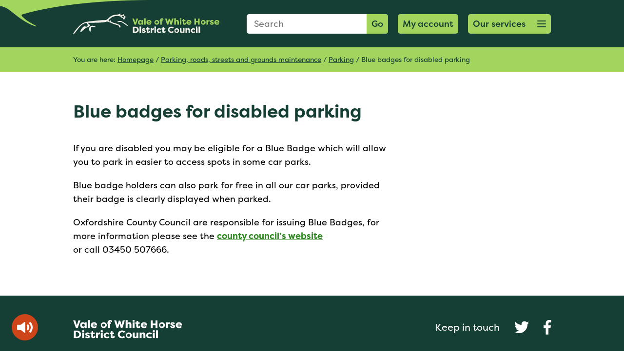

--- FILE ---
content_type: text/html; charset=UTF-8
request_url: https://www.whitehorsedc.gov.uk/vale-of-white-horse-district-council/parking-roads-and-streets/parking/blue-badges/
body_size: 11667
content:
<!DOCTYPE html>
<html lang="en-GB">
<head>
<title>Blue badges for disabled parking - Vale of White Horse District Council</title>

<!-- Meta start -->
<meta charset="UTF-8" />
<meta name="viewport" content="width=device-width, initial-scale=1">
<meta name="application-name" content="&nbsp;"/>
<meta name="theme-color" content="#fff">
<meta name="msapplication-TileColor" content="#257113" />
<meta name="msapplication-TileImage" content="https://www.whitehorsedc.gov.ukmstile-144x144.png" />
<meta name="msapplication-square70x70logo" content="https://www.whitehorsedc.gov.ukmstile-70x70.png" />
<meta name="msapplication-square150x150logo" content="https://www.whitehorsedc.gov.ukmstile-150x150.png" />
<meta name="msapplication-wide310x150logo" content="https://www.whitehorsedc.gov.ukmstile-310x150.png" />
<meta name="msapplication-square310x310logo" content="https://www.whitehorsedc.gov.ukmstile-310x310.png" />
<meta http-equiv="X-UA-Compatible" content="IE=edge"/>
<meta name="format-detection" content="telephone=no"/>
<!-- Meta end --><!-- Icon start -->
<link rel="apple-touch-icon-precomposed" sizes="57x57" href="https://www.whitehorsedc.gov.uk/apple-touch-icon-57x57.png" />
<link rel="apple-touch-icon-precomposed" sizes="114x114" href="https://www.whitehorsedc.gov.uk/apple-touch-icon-114x114.png" />
<link rel="apple-touch-icon-precomposed" sizes="72x72" href="https://www.whitehorsedc.gov.uk/apple-touch-icon-72x72.png" />
<link rel="apple-touch-icon-precomposed" sizes="144x144" href="https://www.whitehorsedc.gov.uk/apple-touch-icon-144x144.png" />
<link rel="apple-touch-icon-precomposed" sizes="60x60" href="https://www.whitehorsedc.gov.uk/apple-touch-icon-60x60.png" />
<link rel="apple-touch-icon-precomposed" sizes="120x120" href="https://www.whitehorsedc.gov.uk/apple-touch-icon-120x120.png" />
<link rel="apple-touch-icon-precomposed" sizes="76x76" href="https://www.whitehorsedc.gov.uk/apple-touch-icon-76x76.png" />
<link rel="apple-touch-icon-precomposed" sizes="152x152" href="https://www.whitehorsedc.gov.uk/apple-touch-icon-152x152.png" />
<link rel="icon" type="image/png" href="https://www.whitehorsedc.gov.uk/favicon-196x196.png" sizes="196x196" />
<link rel="icon" type="image/png" href="https://www.whitehorsedc.gov.uk/favicon-96x96.png" sizes="96x96" />
<link rel="icon" type="image/png" href="https://www.whitehorsedc.gov.uk/favicon-32x32.png" sizes="32x32" />
<link rel="icon" type="image/png" href="https://www.whitehorsedc.gov.uk/favicon-16x16.png" sizes="16x16" />
<link rel="icon" type="image/png" href="https://www.whitehorsedc.gov.uk/favicon-128.png" sizes="128x128" />
<!-- Icon end --><meta name='robots' content='index, follow, max-image-preview:large, max-snippet:-1, max-video-preview:-1' />
	<style>img:is([sizes="auto" i], [sizes^="auto," i]) { contain-intrinsic-size: 3000px 1500px }</style>
	
	<!-- This site is optimized with the Yoast SEO plugin v25.6 - https://yoast.com/wordpress/plugins/seo/ -->
	<link rel="canonical" href="https://www.whitehorsedc.gov.uk/vale-of-white-horse-district-council/parking-roads-and-streets/parking/blue-badges/" />
	<meta property="og:locale" content="en_GB" />
	<meta property="og:type" content="article" />
	<meta property="og:title" content="Blue badges for disabled parking - Vale of White Horse District Council" />
	<meta property="og:description" content="If you are disabled you may be eligible for a Blue Badge which will allow you to park in easier to access spots in some car parks. Blue badge holders can also park for free in all our car parks, provided their badge is clearly displayed when parked. Oxfordshire County Council are responsible for issuing [&hellip;]" />
	<meta property="og:url" content="https://www.whitehorsedc.gov.uk/vale-of-white-horse-district-council/parking-roads-and-streets/parking/blue-badges/" />
	<meta property="og:site_name" content="Vale of White Horse District Council" />
	<meta property="article:modified_time" content="2019-06-18T14:02:51+00:00" />
	<meta name="twitter:card" content="summary_large_image" />
	<script type="application/ld+json" class="yoast-schema-graph">{"@context":"https://schema.org","@graph":[{"@type":"WebPage","@id":"https://www.whitehorsedc.gov.uk/vale-of-white-horse-district-council/parking-roads-and-streets/parking/blue-badges/","url":"https://www.whitehorsedc.gov.uk/vale-of-white-horse-district-council/parking-roads-and-streets/parking/blue-badges/","name":"Blue badges for disabled parking - Vale of White Horse District Council","isPartOf":{"@id":"https://www.whitehorsedc.gov.uk/#website"},"datePublished":"2019-02-04T11:22:21+00:00","dateModified":"2019-06-18T14:02:51+00:00","breadcrumb":{"@id":"https://www.whitehorsedc.gov.uk/vale-of-white-horse-district-council/parking-roads-and-streets/parking/blue-badges/#breadcrumb"},"inLanguage":"en-GB","potentialAction":[{"@type":"ReadAction","target":["https://www.whitehorsedc.gov.uk/vale-of-white-horse-district-council/parking-roads-and-streets/parking/blue-badges/"]}]},{"@type":"BreadcrumbList","@id":"https://www.whitehorsedc.gov.uk/vale-of-white-horse-district-council/parking-roads-and-streets/parking/blue-badges/#breadcrumb","itemListElement":[{"@type":"ListItem","position":1,"name":"Homepage","item":"https://www.whitehorsedc.gov.uk/"},{"@type":"ListItem","position":2,"name":"Parking, roads, streets and grounds maintenance","item":"https://www.whitehorsedc.gov.uk/vale-of-white-horse-district-council/parking-roads-and-streets/"},{"@type":"ListItem","position":3,"name":"Parking","item":"https://www.whitehorsedc.gov.uk/vale-of-white-horse-district-council/parking-roads-and-streets/parking/"},{"@type":"ListItem","position":4,"name":"Blue badges for disabled parking"}]},{"@type":"WebSite","@id":"https://www.whitehorsedc.gov.uk/#website","url":"https://www.whitehorsedc.gov.uk/","name":"Vale of White Horse District Council","description":"","potentialAction":[{"@type":"SearchAction","target":{"@type":"EntryPoint","urlTemplate":"https://www.whitehorsedc.gov.uk/?s={search_term_string}"},"query-input":{"@type":"PropertyValueSpecification","valueRequired":true,"valueName":"search_term_string"}}],"inLanguage":"en-GB"}]}</script>
	<!-- / Yoast SEO plugin. -->


<link rel='dns-prefetch' href='//cc.cdn.civiccomputing.com' />
<link rel='dns-prefetch' href='//www.southandvale.gov.uk' />
<link rel='dns-prefetch' href='//use.fontawesome.com' />
<link rel='dns-prefetch' href='//use.typekit.net' />
<link rel='dns-prefetch' href='//stackpath.bootstrapcdn.com' />
<link rel='stylesheet' id='wp-block-library-css' href='https://www.whitehorsedc.gov.uk/wp/wp-includes/css/dist/block-library/style.min.css?ver=6.8.2' media='all' />
<style id='classic-theme-styles-inline-css'>
/*! This file is auto-generated */
.wp-block-button__link{color:#fff;background-color:#32373c;border-radius:9999px;box-shadow:none;text-decoration:none;padding:calc(.667em + 2px) calc(1.333em + 2px);font-size:1.125em}.wp-block-file__button{background:#32373c;color:#fff;text-decoration:none}
</style>
<style id='safe-svg-svg-icon-style-inline-css'>
.safe-svg-cover{text-align:center}.safe-svg-cover .safe-svg-inside{display:inline-block;max-width:100%}.safe-svg-cover svg{fill:currentColor;height:100%;max-height:100%;max-width:100%;width:100%}

</style>
<style id='global-styles-inline-css'>
:root{--wp--preset--aspect-ratio--square: 1;--wp--preset--aspect-ratio--4-3: 4/3;--wp--preset--aspect-ratio--3-4: 3/4;--wp--preset--aspect-ratio--3-2: 3/2;--wp--preset--aspect-ratio--2-3: 2/3;--wp--preset--aspect-ratio--16-9: 16/9;--wp--preset--aspect-ratio--9-16: 9/16;--wp--preset--color--black: #000000;--wp--preset--color--cyan-bluish-gray: #abb8c3;--wp--preset--color--white: #ffffff;--wp--preset--color--pale-pink: #f78da7;--wp--preset--color--vivid-red: #cf2e2e;--wp--preset--color--luminous-vivid-orange: #ff6900;--wp--preset--color--luminous-vivid-amber: #fcb900;--wp--preset--color--light-green-cyan: #7bdcb5;--wp--preset--color--vivid-green-cyan: #00d084;--wp--preset--color--pale-cyan-blue: #8ed1fc;--wp--preset--color--vivid-cyan-blue: #0693e3;--wp--preset--color--vivid-purple: #9b51e0;--wp--preset--gradient--vivid-cyan-blue-to-vivid-purple: linear-gradient(135deg,rgba(6,147,227,1) 0%,rgb(155,81,224) 100%);--wp--preset--gradient--light-green-cyan-to-vivid-green-cyan: linear-gradient(135deg,rgb(122,220,180) 0%,rgb(0,208,130) 100%);--wp--preset--gradient--luminous-vivid-amber-to-luminous-vivid-orange: linear-gradient(135deg,rgba(252,185,0,1) 0%,rgba(255,105,0,1) 100%);--wp--preset--gradient--luminous-vivid-orange-to-vivid-red: linear-gradient(135deg,rgba(255,105,0,1) 0%,rgb(207,46,46) 100%);--wp--preset--gradient--very-light-gray-to-cyan-bluish-gray: linear-gradient(135deg,rgb(238,238,238) 0%,rgb(169,184,195) 100%);--wp--preset--gradient--cool-to-warm-spectrum: linear-gradient(135deg,rgb(74,234,220) 0%,rgb(151,120,209) 20%,rgb(207,42,186) 40%,rgb(238,44,130) 60%,rgb(251,105,98) 80%,rgb(254,248,76) 100%);--wp--preset--gradient--blush-light-purple: linear-gradient(135deg,rgb(255,206,236) 0%,rgb(152,150,240) 100%);--wp--preset--gradient--blush-bordeaux: linear-gradient(135deg,rgb(254,205,165) 0%,rgb(254,45,45) 50%,rgb(107,0,62) 100%);--wp--preset--gradient--luminous-dusk: linear-gradient(135deg,rgb(255,203,112) 0%,rgb(199,81,192) 50%,rgb(65,88,208) 100%);--wp--preset--gradient--pale-ocean: linear-gradient(135deg,rgb(255,245,203) 0%,rgb(182,227,212) 50%,rgb(51,167,181) 100%);--wp--preset--gradient--electric-grass: linear-gradient(135deg,rgb(202,248,128) 0%,rgb(113,206,126) 100%);--wp--preset--gradient--midnight: linear-gradient(135deg,rgb(2,3,129) 0%,rgb(40,116,252) 100%);--wp--preset--font-size--small: 13px;--wp--preset--font-size--medium: 20px;--wp--preset--font-size--large: 36px;--wp--preset--font-size--x-large: 42px;--wp--preset--spacing--20: 0.44rem;--wp--preset--spacing--30: 0.67rem;--wp--preset--spacing--40: 1rem;--wp--preset--spacing--50: 1.5rem;--wp--preset--spacing--60: 2.25rem;--wp--preset--spacing--70: 3.38rem;--wp--preset--spacing--80: 5.06rem;--wp--preset--shadow--natural: 6px 6px 9px rgba(0, 0, 0, 0.2);--wp--preset--shadow--deep: 12px 12px 50px rgba(0, 0, 0, 0.4);--wp--preset--shadow--sharp: 6px 6px 0px rgba(0, 0, 0, 0.2);--wp--preset--shadow--outlined: 6px 6px 0px -3px rgba(255, 255, 255, 1), 6px 6px rgba(0, 0, 0, 1);--wp--preset--shadow--crisp: 6px 6px 0px rgba(0, 0, 0, 1);}:where(.is-layout-flex){gap: 0.5em;}:where(.is-layout-grid){gap: 0.5em;}body .is-layout-flex{display: flex;}.is-layout-flex{flex-wrap: wrap;align-items: center;}.is-layout-flex > :is(*, div){margin: 0;}body .is-layout-grid{display: grid;}.is-layout-grid > :is(*, div){margin: 0;}:where(.wp-block-columns.is-layout-flex){gap: 2em;}:where(.wp-block-columns.is-layout-grid){gap: 2em;}:where(.wp-block-post-template.is-layout-flex){gap: 1.25em;}:where(.wp-block-post-template.is-layout-grid){gap: 1.25em;}.has-black-color{color: var(--wp--preset--color--black) !important;}.has-cyan-bluish-gray-color{color: var(--wp--preset--color--cyan-bluish-gray) !important;}.has-white-color{color: var(--wp--preset--color--white) !important;}.has-pale-pink-color{color: var(--wp--preset--color--pale-pink) !important;}.has-vivid-red-color{color: var(--wp--preset--color--vivid-red) !important;}.has-luminous-vivid-orange-color{color: var(--wp--preset--color--luminous-vivid-orange) !important;}.has-luminous-vivid-amber-color{color: var(--wp--preset--color--luminous-vivid-amber) !important;}.has-light-green-cyan-color{color: var(--wp--preset--color--light-green-cyan) !important;}.has-vivid-green-cyan-color{color: var(--wp--preset--color--vivid-green-cyan) !important;}.has-pale-cyan-blue-color{color: var(--wp--preset--color--pale-cyan-blue) !important;}.has-vivid-cyan-blue-color{color: var(--wp--preset--color--vivid-cyan-blue) !important;}.has-vivid-purple-color{color: var(--wp--preset--color--vivid-purple) !important;}.has-black-background-color{background-color: var(--wp--preset--color--black) !important;}.has-cyan-bluish-gray-background-color{background-color: var(--wp--preset--color--cyan-bluish-gray) !important;}.has-white-background-color{background-color: var(--wp--preset--color--white) !important;}.has-pale-pink-background-color{background-color: var(--wp--preset--color--pale-pink) !important;}.has-vivid-red-background-color{background-color: var(--wp--preset--color--vivid-red) !important;}.has-luminous-vivid-orange-background-color{background-color: var(--wp--preset--color--luminous-vivid-orange) !important;}.has-luminous-vivid-amber-background-color{background-color: var(--wp--preset--color--luminous-vivid-amber) !important;}.has-light-green-cyan-background-color{background-color: var(--wp--preset--color--light-green-cyan) !important;}.has-vivid-green-cyan-background-color{background-color: var(--wp--preset--color--vivid-green-cyan) !important;}.has-pale-cyan-blue-background-color{background-color: var(--wp--preset--color--pale-cyan-blue) !important;}.has-vivid-cyan-blue-background-color{background-color: var(--wp--preset--color--vivid-cyan-blue) !important;}.has-vivid-purple-background-color{background-color: var(--wp--preset--color--vivid-purple) !important;}.has-black-border-color{border-color: var(--wp--preset--color--black) !important;}.has-cyan-bluish-gray-border-color{border-color: var(--wp--preset--color--cyan-bluish-gray) !important;}.has-white-border-color{border-color: var(--wp--preset--color--white) !important;}.has-pale-pink-border-color{border-color: var(--wp--preset--color--pale-pink) !important;}.has-vivid-red-border-color{border-color: var(--wp--preset--color--vivid-red) !important;}.has-luminous-vivid-orange-border-color{border-color: var(--wp--preset--color--luminous-vivid-orange) !important;}.has-luminous-vivid-amber-border-color{border-color: var(--wp--preset--color--luminous-vivid-amber) !important;}.has-light-green-cyan-border-color{border-color: var(--wp--preset--color--light-green-cyan) !important;}.has-vivid-green-cyan-border-color{border-color: var(--wp--preset--color--vivid-green-cyan) !important;}.has-pale-cyan-blue-border-color{border-color: var(--wp--preset--color--pale-cyan-blue) !important;}.has-vivid-cyan-blue-border-color{border-color: var(--wp--preset--color--vivid-cyan-blue) !important;}.has-vivid-purple-border-color{border-color: var(--wp--preset--color--vivid-purple) !important;}.has-vivid-cyan-blue-to-vivid-purple-gradient-background{background: var(--wp--preset--gradient--vivid-cyan-blue-to-vivid-purple) !important;}.has-light-green-cyan-to-vivid-green-cyan-gradient-background{background: var(--wp--preset--gradient--light-green-cyan-to-vivid-green-cyan) !important;}.has-luminous-vivid-amber-to-luminous-vivid-orange-gradient-background{background: var(--wp--preset--gradient--luminous-vivid-amber-to-luminous-vivid-orange) !important;}.has-luminous-vivid-orange-to-vivid-red-gradient-background{background: var(--wp--preset--gradient--luminous-vivid-orange-to-vivid-red) !important;}.has-very-light-gray-to-cyan-bluish-gray-gradient-background{background: var(--wp--preset--gradient--very-light-gray-to-cyan-bluish-gray) !important;}.has-cool-to-warm-spectrum-gradient-background{background: var(--wp--preset--gradient--cool-to-warm-spectrum) !important;}.has-blush-light-purple-gradient-background{background: var(--wp--preset--gradient--blush-light-purple) !important;}.has-blush-bordeaux-gradient-background{background: var(--wp--preset--gradient--blush-bordeaux) !important;}.has-luminous-dusk-gradient-background{background: var(--wp--preset--gradient--luminous-dusk) !important;}.has-pale-ocean-gradient-background{background: var(--wp--preset--gradient--pale-ocean) !important;}.has-electric-grass-gradient-background{background: var(--wp--preset--gradient--electric-grass) !important;}.has-midnight-gradient-background{background: var(--wp--preset--gradient--midnight) !important;}.has-small-font-size{font-size: var(--wp--preset--font-size--small) !important;}.has-medium-font-size{font-size: var(--wp--preset--font-size--medium) !important;}.has-large-font-size{font-size: var(--wp--preset--font-size--large) !important;}.has-x-large-font-size{font-size: var(--wp--preset--font-size--x-large) !important;}
:where(.wp-block-post-template.is-layout-flex){gap: 1.25em;}:where(.wp-block-post-template.is-layout-grid){gap: 1.25em;}
:where(.wp-block-columns.is-layout-flex){gap: 2em;}:where(.wp-block-columns.is-layout-grid){gap: 2em;}
:root :where(.wp-block-pullquote){font-size: 1.5em;line-height: 1.6;}
</style>
<link rel='stylesheet' id='related-frontend-css-css' href='https://www.southandvale.gov.uk/app/plugins/related/css/frontend-style.css?ver=3.5.0' media='all' />
<link rel='stylesheet' id='fontawesome-css' href='https://use.fontawesome.com/releases/v5.2.0/css/all.css' media='all' />
<link rel='stylesheet' id='typekit-css' href='https://use.typekit.net/kjw5igd.css' media='all' />
<link rel='stylesheet' id='bootstrap-css' href='https://stackpath.bootstrapcdn.com/bootstrap/4.2.1/css/bootstrap.min.css' media='all' />
<link rel='stylesheet' id='hamburgers-css' href='https://www.whitehorsedc.gov.uk/app/themes/gsd-base/library/css/hamburgers.css' media='all' />
<link rel='stylesheet' id='simple-lightbox-css' href='https://www.whitehorsedc.gov.uk/app/themes/gsd-base/library/css/simplelightbox.css' media='all' />
<link rel='stylesheet' id='slick-css' href='https://www.whitehorsedc.gov.uk/app/themes/gsd-base/library/css/slick.css' media='all' />
<link rel='stylesheet' id='gsd-css' href='https://www.whitehorsedc.gov.uk/app/themes/gsd-base/library/css/style.css?0.50976300%201762696381' media='all' />
<link rel='stylesheet' id='style-gsd-css' href='https://www.southandvale.gov.uk/app/themes/gsd-base/style.css' media='all' />
<link rel='stylesheet' id='gsd-child-vale-css' href='https://www.whitehorsedc.gov.uk/app/themes/vale/library/css/style.css?0.50986700%201762696381' media='all' />
<link rel='stylesheet' id='gsd-child-vale-alt-css' href='https://www.southandvale.gov.uk/app/themes/vale/style.css?0.50991500%201762696381' media='all' />
<script src="https://www.whitehorsedc.gov.uk/wp/wp-includes/js/jquery/jquery.min.js?ver=3.7.1" id="jquery-core-js"></script>
<script src="https://www.whitehorsedc.gov.uk/wp/wp-includes/js/jquery/jquery-migrate.min.js?ver=3.4.1" id="jquery-migrate-js"></script>
<link rel="https://api.w.org/" href="https://www.whitehorsedc.gov.uk/wp-json/" /><link rel="alternate" title="JSON" type="application/json" href="https://www.whitehorsedc.gov.uk/wp-json/wp/v2/pages/2602" /><link rel='shortlink' href='https://www.whitehorsedc.gov.uk/?p=2602' />
<link rel="alternate" title="oEmbed (JSON)" type="application/json+oembed" href="https://www.whitehorsedc.gov.uk/wp-json/oembed/1.0/embed?url=https%3A%2F%2Fwww.whitehorsedc.gov.uk%2Fvale-of-white-horse-district-council%2Fparking-roads-and-streets%2Fparking%2Fblue-badges%2F" />
<link rel="alternate" title="oEmbed (XML)" type="text/xml+oembed" href="https://www.whitehorsedc.gov.uk/wp-json/oembed/1.0/embed?url=https%3A%2F%2Fwww.whitehorsedc.gov.uk%2Fvale-of-white-horse-district-council%2Fparking-roads-and-streets%2Fparking%2Fblue-badges%2F&#038;format=xml" />
<script defer file-types="pdf,docx,xlsx" data-domain="whitehorsedc.gov.uk" src="https://plausible.io/js/script.file-downloads.js"></script><link rel="icon" href="https://www.southandvale.gov.uk/app/uploads/sites/3/2020/12/cropped-vale-32x32.png" sizes="32x32" />
<link rel="icon" href="https://www.southandvale.gov.uk/app/uploads/sites/3/2020/12/cropped-vale-192x192.png" sizes="192x192" />
<link rel="apple-touch-icon" href="https://www.southandvale.gov.uk/app/uploads/sites/3/2020/12/cropped-vale-180x180.png" />
<meta name="msapplication-TileImage" content="https://www.southandvale.gov.uk/app/uploads/sites/3/2020/12/cropped-vale-270x270.png" />
<script></script>
</head>
<body class="wp-singular page-template-default page page-id-2602 page-child parent-pageid-2529 wp-theme-gsd-base wp-child-theme-vale">
    <a class="skip-to-content-link" href="#main-content-skip">
        Skip to content
    </a>
	<div class="container-fluid pl-0 pr-0">
					<div class="row">
						<div class="col-12">
							<header id="header">
								<div class="row no-gutters">
									<div class="col-12" id="header-inner">
										<div class="container">
											<div class="row">
												<div class="col-6 col-sm-5 col-lg-4">
													<a href="https://www.whitehorsedc.gov.uk" title="Homepage" id="logo" class="d-flex align-items-center">
														<img src="https://www.whitehorsedc.gov.uk/app/themes/vale/library/images/logo.svg" alt="website logo" class="d-none d-md-block" />
														<img src="https://www.whitehorsedc.gov.uk/app/themes/vale/library/images/mobile-logo.svg" alt="mobile website logo" class="d-block d-md-none" />
													</a>
												</div>
												<div class="col-6 col-sm-7  col-lg-8">
													<div class="d-flex flex-row justify-content-end align-items-center" id="header-search-services">
														<form id="header-search" class="form-field-abs d-none d-lg-block" action="https://www.whitehorsedc.gov.uk/" method="GET">
															<fieldset class="">
																<legend class="visually-hidden">Search Form</legend>
																<label for="s" class="visually-hidden">Search: </label>
																<input type="text" name="s" id="s" placeholder="Search" class="input s">
																<button type="submit" class="button br-l-0">
																	Go
																</button>
															</fieldset>														
														</form>
														<fieldset class="d-block d-lg-none d-flex justify-content-end">
															<legend class="visually-hidden">Mobile Search Form</legend>
															<button type="submit" class="button mobile-40-button" id="mobile-head-search">
																<i class="fas fa-search"><span class="visually-hidden">Search</span></i>
															</button>
														</fieldset><a href="https://www.whitehorsedc.gov.uk/accounts/" target="_self" class="button d-flex button-login">
															<span>My account </span>							
														</a><a href="#menu" title="Our services" class="hamburger hamburger--collapse button mobile-40-button d-flex" id="services-button" role="button">
														<span class="sr-only">Open menu button</span>
															<span class="d-none d-lg-block">Our services</span>
															<span class="hamburger-box">
																<span class="hamburger-inner"></span>
															</span>														
														</a>
													</div>
												</div>
											</div>
										</div>
									</div>
								</div>
								<div class="row d-lg-none" id="s-mobile-wrapper" data-status="closed">
									<div class="col-12">
										<div class="container">
											<div class="row">
												<div class="col-12">
													<form id="mobile-header-search" class="form-field-abs" action="https://www.whitehorsedc.gov.uk/" method="GET">
														<label for="s-mobile" class="visually-hidden">Search: </label>
														<input name="s" id="s-mobile" placeholder="Search" class="input s w-100" value="" />
														<button type="submit" class="button br-l-0">
															Go
														</button>
													</form>
												</div>
											</div>
										</div>
									</div>
								</div>
							</header>
						</div>
					</div>
				</div>
			
			<div id="breadcrumb-wrapper">
				<div class="container">
					<div class="row">
						<div class="col-12">
							<p>	You are here:
<span><span><a href="https://www.whitehorsedc.gov.uk/">Homepage</a></span> / <span><a href="https://www.whitehorsedc.gov.uk/vale-of-white-horse-district-council/parking-roads-and-streets/">Parking, roads, streets and grounds maintenance</a></span> / <span><a href="https://www.whitehorsedc.gov.uk/vale-of-white-horse-district-council/parking-roads-and-streets/parking/">Parking</a></span> / <span class="breadcrumb_last" aria-current="page">Blue badges for disabled parking</span></span></p>
						</div>	
					</div>
				</div>
			</div>	
		
		<div id="main-content-skip">


 			<div class="container">
 				<div class="row">
 					<div class="col-12 col-lg-8 gutenberg margin-section-padding">
 						<h1>Blue badges for disabled parking</h1>
 						
<p>If you are disabled you may be eligible for a Blue Badge which will allow you to park in easier to access spots in some car parks. </p>



<p>Blue badge holders can also park for free in all our car parks, provided their badge is clearly displayed when parked.</p>



<p>Oxfordshire County Council are responsible for issuing Blue Badges, for more information please see the <a rel="noreferrer noopener" aria-label=" (opens in a new tab)" href="https://www.oxfordshire.gov.uk/" target="_blank">county council’s website</a>  <br>or call 03450 507666. </p>
</div>
 					<div class="col-12 offset-lg-1 col-lg-3 gutenberg margin-section-padding sidebar"></div>
 				</div>
 				<!--<div class="row">
 					<div class="col-12">
 						<div id="helpful-check">
 							<hr />
	 						<div id="helpful-check-wrapper">
	 							<div class="row justify-content-around align-items-center">
	 								<div class="col-12 col-md-6 d-flex justify-content-center justify-content-md-end">
	 									<p class="mb-md-0 mr-md-3 mr-0">Was this page helpful?</p>
	 								</div>
	 								<div class="col-12 col-md-6 d-flex justify-content-center justify-content-md-start">
	 									<a href="" class="helpful-buttons yes text-center" data-helpful="Yes">Yes <i class="fas fa-check"></i></a>
	 									<a href="" class="helpful-buttons no text-center" data-helpful="No">No <i class="fas fa-times"></i></a>
	 								</div>
	 							</div>
	 						</div>
	 					</div>
 					</div>
 				</div>-->	
 			</div>
 				
		
    <script>

        function googleTranslateElementInit() {
            setTimeout(function(){
                new google.translate.TranslateElement({pageLanguage: 'en' }, 'google_translate_element');
            },1000)
        }
    </script>

    <script src="https://translate.google.com/translate_a/element.js?cb=googleTranslateElementInit"></script>

    
			<footer id="top-footer">
				<div class="container">
					<div class="row justify-content-between">
						<div class="col-12 col-md-3">
							
			<a href="https://www.whitehorsedc.gov.uk" title="Homepage" id="logo-wording" class="d-block">
				<img src="https://www.whitehorsedc.gov.uk/app/themes/vale/library/images/logo-wording.svg" alt="footer website logo" />
			</a>
		
							<div class="d-block d-md-none">
								<hr />
							</div>
						</div>
						<div class="col-12 col-md-6">
							<div class="d-flex justify-content-start justify-content-md-end align-items-center" id="keep-in-touch-panel">
								<p>Keep in touch</p>
								<a href="https://twitter.com/WhiteHorseDC/" title="Twitter" target="_blank" class="social-link">
								<span class="sr-only">social twitter share</span>
									<i class="fab fa-twitter"></i>
								</a>
								<a href="https://www.facebook.com/whitehorsedc/" title="Facebook" target="_blank" class="social-link">
								<span class="sr-only">social facebook share</span>
									<i class="fab fa-facebook-f"></i>
								</a>
							</div>
						</div>
					</div>
					<div class="row">
						<div class="col-12">
							<div class="d-none d-md-block">
								<hr />
							</div>
						</div>
					</div>
					<div class="row">
						<div class="col-12 col-md-8 col-lg-6" id="contact-details">
									<div class="row">
										<div class="col-2 d-flex justify-content-start">
											<img src="https://www.whitehorsedc.gov.uk/app/themes/gsd-base/library/images/email-icon.svg" alt="" class="footer-icon" />
										</div>
										<div class="col-10">
											<p><a href="https://myaccount.whitehorsedc.gov.uk/General-Enquiry" target="_self">Make an enquiry </a></p>
										</div>
									</div>
								
									<div class="row">
										<div class="col-2 d-flex justify-content-start">
											<img src="https://www.whitehorsedc.gov.uk/app/themes/gsd-base/library/images/phone-icon.svg" alt="" class="footer-icon" />
										</div>
										<div class="col-10">
											<p><a href="tel:01235-422-422" title="Call 01235 422 422">01235 422 422</a><br />(Text phone users add<br />18001 before dialing)</p>
										</div>
									</div>
								
									<div class="row">
										<div class="col-2 d-flex justify-content-start">
											<img src="https://www.whitehorsedc.gov.uk/app/themes/gsd-base/library/images/map-icon.svg" alt="" class="footer-icon" />
										</div>
										<div class="col-10">
											<p>Vale of White Horse District Council,
Abbey House
Abbey Close<br>
Abingdon
OX14 3JE</p>
										</div>
									</div>
								</div>
						<div class="col-12 col-md-4 col-lg-6">
							<div class="h-100 d-flex flex-column">
								<div class="row">
									<div class="col-12">
										<div class="menu-footer-container"><ul id="menu-footer" class="menu"><li id="menu-item-4222" class="menu-item menu-item-type-custom menu-item-object-custom menu-item-4222"><a href="https://www.whitehorsedc.gov.uk/vale-of-white-horse-district-council/about-the-council/get-in-touch/contact-us/">Contact us</a></li>
<li id="menu-item-4224" class="menu-item menu-item-type-custom menu-item-object-custom menu-item-4224"><a href="https://www.whitehorsedc.gov.uk/vale-of-white-horse-district-council/about-the-council/privacy/">Privacy notices</a></li>
<li id="menu-item-4223" class="menu-item menu-item-type-custom menu-item-object-custom menu-item-4223"><a href="https://www.whitehorsedc.gov.uk/latest-news/">Council news</a></li>
<li id="menu-item-4225" class="menu-item menu-item-type-custom menu-item-object-custom menu-item-4225"><a href="https://www.whitehorsedc.gov.uk/vale-of-white-horse-district-council/about-the-council/what-we-do/the-councillors/">Your councillors</a></li>
<li id="menu-item-4226" class="menu-item menu-item-type-custom menu-item-object-custom menu-item-4226"><a href="https://www.whitehorsedc.gov.uk/vale-of-white-horse-district-council/about-the-council/working-with-us/jobs-at-the-council/">Work at the council</a></li>
<li id="menu-item-4227" class="menu-item menu-item-type-custom menu-item-object-custom menu-item-4227"><a href="https://www.whitehorsedc.gov.uk/onlinepayments">Make a payment online</a></li>
<li id="menu-item-36607" class="menu-item menu-item-type-post_type menu-item-object-page menu-item-36607"><a href="https://www.whitehorsedc.gov.uk/vale-of-white-horse-district-council/about-the-council/website-accessibility-statement-for-vale-of-white-horse-district-council/">Accessibility</a></li>
</ul></div>
									</div>
								</div>
								<div class="row justify-content-center align-items-end flex-grow-1">
									<div class="col-12">
									<div id="google_translate_element"></div>
										<p class="text-left text-lg-right pt-0"><small>Powered by <strong>Google</strong> translate</small></p>
									</div>
								</div>
							</div>
						</div>
					</div>
				</div>
			</footer>
			<footer id="bottom-footer">
				<div class="container">
					<div class="row justify-content-between">
						<div class="col-12">
							<p>&copy; 2025 Vale of White Horse District Council</p>
						</div>
					</div>
				</div>
			</footer>
		
			<div id="menu">
				<div id="menu-cover"></div>
				<div id="menu-wrapper">
					<div class="container">
						<div class="row">
							<div class="col-12 vr d-flex justify-content-end">
								<a href="#close" title="Close menu" id="close-menu" class="button close-button" role="button">
								<span class="sr-only">Close menu button</span>
									Close <i class="fa fa-times"><span class="visually-hidden">Close</span></i>
								</a>
							</div>
						</div>
						<div class="row">					
							
				<div class="col-12 col-md-6 col-lg-4 vr">
					<div class="page-directory  d-flex flex-row">
						
					<div class="d-flex justify-content-start">
	 					<div class="icon-holder w-h-70">
	 						<img src="https://www.whitehorsedc.gov.uk/app/themes/gsd-base/library/images/icons/clipboard.svg" alt="" />
	 					</div>
	 					<div>	 						
	 						<div class="w-100 directory-title">
	 							<a href="https://www.whitehorsedc.gov.uk/vale-of-white-horse-district-council/recycling-rubbish-and-waste/" title="Recycling, rubbish and waste" class="d-flex justify-content-between w-100">
	 								Recycling, rubbish and waste
	 							</a>
	 						</div>
	 					</div>
	 				</div>
				
						<ul>
	 					<li>
 							<div class="small-icon-holder">
 								<i class="fas fa-arrow-right"></i>
 							</div>
 							<a href="https://www.whitehorsedc.gov.uk/vale-of-white-horse-district-council/recycling-rubbish-and-waste/when-is-your-collection-day/" title="Your bins">
 								Your bins
 							</a>
 						</li>
	 				
	 					<li>
 							<div class="small-icon-holder">
 								<i class="fas fa-arrow-right"></i>
 							</div>
 							<a href="https://www.whitehorsedc.gov.uk/vale-of-white-horse-district-council/recycling-rubbish-and-waste/what-goes-in-what-bin/" title="What goes in which bin?">
 								What goes in which bin?
 							</a>
 						</li>
	 				
	 					<li>
 							<div class="small-icon-holder">
 								<i class="fas fa-arrow-right"></i>
 							</div>
 							<a href="https://www.whitehorsedc.gov.uk/vale-of-white-horse-district-council/recycling-rubbish-and-waste/what-cannot-go-in-your-bins/" title="What cannot go in your bins">
 								What cannot go in your bins
 							</a>
 						</li>
	 				</ul></div>
				</div>
			
				<div class="col-12 col-md-6 col-lg-4 vr">
					<div class="page-directory  d-flex flex-row">
						
					<div class="d-flex justify-content-start">
	 					<div class="icon-holder w-h-70">
	 						<img src="https://www.whitehorsedc.gov.uk/app/themes/gsd-base/library/images/icons/house-pound.svg" alt="" />
	 					</div>
	 					<div>	 						
	 						<div class="w-100 directory-title">
	 							<a href="https://www.whitehorsedc.gov.uk/vale-of-white-horse-district-council/cost-of-living-crisis-advice-and-support/" title="Cost of living help" class="d-flex justify-content-between w-100">
	 								Cost of living help
	 							</a>
	 						</div>
	 					</div>
	 				</div>
				
						<ul>
	 					<li>
 							<div class="small-icon-holder">
 								<i class="fas fa-arrow-right"></i>
 							</div>
 							<a href="https://www.whitehorsedc.gov.uk/vale-of-white-horse-district-council/cost-of-living-crisis-advice-and-support/support-for-people-who-need-help/" title="Community Hub support">
 								Community Hub support
 							</a>
 						</li>
	 				
	 					<li>
 							<div class="small-icon-holder">
 								<i class="fas fa-arrow-right"></i>
 							</div>
 							<a href="https://www.whitehorsedc.gov.uk/vale-of-white-horse-district-council/cost-of-living-crisis-advice-and-support/support-for-individuals-and-families/" title="Community Hub support">
 								Community Hub support
 							</a>
 						</li>
	 				
	 					<li>
 							<div class="small-icon-holder">
 								<i class="fas fa-arrow-right"></i>
 							</div>
 							<a href="https://www.whitehorsedc.gov.uk/vale-of-white-horse-district-council/cost-of-living-crisis-advice-and-support/financial-support/" title="Financial support">
 								Financial support
 							</a>
 						</li>
	 				</ul></div>
				</div>
			
				<div class="col-12 col-md-6 col-lg-4 vr">
					<div class="page-directory  d-flex flex-row">
						
					<div class="d-flex justify-content-start">
	 					<div class="icon-holder w-h-70">
	 						<img src="https://www.whitehorsedc.gov.uk/app/themes/gsd-base/library/images/icons/family.svg" alt="" />
	 					</div>
	 					<div>	 						
	 						<div class="w-100 directory-title">
	 							<a href="https://www.whitehorsedc.gov.uk/vale-of-white-horse-district-council/community-support/" title="Supporting communities" class="d-flex justify-content-between w-100">
	 								Supporting communities
	 							</a>
	 						</div>
	 					</div>
	 				</div>
				
						<ul>
	 					<li>
 							<div class="small-icon-holder">
 								<i class="fas fa-arrow-right"></i>
 							</div>
 							<a href="https://www.whitehorsedc.gov.uk/vale-of-white-horse-district-council/community-support/emergency-situations/" title="Emergency situations">
 								Emergency situations
 							</a>
 						</li>
	 				
	 					<li>
 							<div class="small-icon-holder">
 								<i class="fas fa-arrow-right"></i>
 							</div>
 							<a href="https://www.whitehorsedc.gov.uk/vale-of-white-horse-district-council/community-support/infrastructure-to-support-communities-2/" title="Infrastructure to support communities">
 								Infrastructure to support communities
 							</a>
 						</li>
	 				
	 					<li>
 							<div class="small-icon-holder">
 								<i class="fas fa-arrow-right"></i>
 							</div>
 							<a href="https://www.whitehorsedc.gov.uk/vale-of-white-horse-district-council/community-support/supporting-people-seeking-sanctuary/" title="Supporting people seeking sanctuary">
 								Supporting people seeking sanctuary
 							</a>
 						</li>
	 				</ul></div>
				</div>
			
				<div class="col-12 col-md-6 col-lg-4 vr">
					<div class="page-directory  d-flex flex-row">
						
					<div class="d-flex justify-content-start">
	 					<div class="icon-holder w-h-70">
	 						<img src="https://www.whitehorsedc.gov.uk/app/themes/gsd-base/library/images/icons/clipboard.svg" alt="" />
	 					</div>
	 					<div>	 						
	 						<div class="w-100 directory-title">
	 							<a href="https://www.whitehorsedc.gov.uk/vale-of-white-horse-district-council/action-on-climate-and-nature/" title="Action on climate and nature" class="d-flex justify-content-between w-100">
	 								Action on climate and nature
	 							</a>
	 						</div>
	 					</div>
	 				</div>
				
						<ul>
	 					<li>
 							<div class="small-icon-holder">
 								<i class="fas fa-arrow-right"></i>
 							</div>
 							<a href="https://www.whitehorsedc.gov.uk/vale-of-white-horse-district-council/action-on-climate-and-nature/read-our-climate-action-plan-and-latest-reports/" title="Read our nature and climate action plan and latest reports">
 								Read our nature and climate action plan and latest reports
 							</a>
 						</li>
	 				
	 					<li>
 							<div class="small-icon-holder">
 								<i class="fas fa-arrow-right"></i>
 							</div>
 							<a href="https://www.whitehorsedc.gov.uk/vale-of-white-horse-district-council/action-on-climate-and-nature/our-countryside-sites/" title="Our countryside sites">
 								Our countryside sites
 							</a>
 						</li>
	 				
	 					<li>
 							<div class="small-icon-holder">
 								<i class="fas fa-arrow-right"></i>
 							</div>
 							<a href="https://www.whitehorsedc.gov.uk/vale-of-white-horse-district-council/action-on-climate-and-nature/what-you-can-do-to-help-tackle-climate-change/" title="What you can do to help tackle climate change">
 								What you can do to help tackle climate change
 							</a>
 						</li>
	 				</ul></div>
				</div>
			
				<div class="col-12 col-md-6 col-lg-4 vr">
					<div class="page-directory  d-flex flex-row">
						
					<div class="d-flex justify-content-start">
	 					<div class="icon-holder w-h-70">
	 						<img src="https://www.whitehorsedc.gov.uk/app/themes/gsd-base/library/images/icons/credit-debit-card.svg" alt="" />
	 					</div>
	 					<div>	 						
	 						<div class="w-100 directory-title">
	 							<a href="https://www.whitehorsedc.gov.uk/vale-of-white-horse-district-council/council-tax/" title="Council tax" class="d-flex justify-content-between w-100">
	 								Council tax
	 							</a>
	 						</div>
	 					</div>
	 				</div>
				
						<ul>
	 					<li>
 							<div class="small-icon-holder">
 								<i class="fas fa-arrow-right"></i>
 							</div>
 							<a href="https://www.whitehorsedc.gov.uk/vale-of-white-horse-district-council/council-tax/about-your-council-tax/" title="About your council tax">
 								About your council tax
 							</a>
 						</li>
	 				
	 					<li>
 							<div class="small-icon-holder">
 								<i class="fas fa-arrow-right"></i>
 							</div>
 							<a href="https://www.whitehorsedc.gov.uk/vale-of-white-horse-district-council/council-tax/view-your-council-tax-details-online/" title="View your council tax details online">
 								View your council tax details online
 							</a>
 						</li>
	 				
	 					<li>
 							<div class="small-icon-holder">
 								<i class="fas fa-arrow-right"></i>
 							</div>
 							<a href="https://www.whitehorsedc.gov.uk/vale-of-white-horse-district-council/council-tax/single-person-discount-review/" title="Single Person Discount review">
 								Single Person Discount review
 							</a>
 						</li>
	 				</ul></div>
				</div>
			
				<div class="col-12 col-md-6 col-lg-4 vr">
					<div class="page-directory  d-flex flex-row">
						
					<div class="d-flex justify-content-start">
	 					<div class="icon-holder w-h-70">
	 						<img src="https://www.whitehorsedc.gov.uk/app/themes/gsd-base/library/images/icons/clipboard.svg" alt="" />
	 					</div>
	 					<div>	 						
	 						<div class="w-100 directory-title">
	 							<a href="https://www.whitehorsedc.gov.uk/vale-of-white-horse-district-council/local-democracy-and-elections/" title="Local democracy and elections" class="d-flex justify-content-between w-100">
	 								Local democracy and elections
	 							</a>
	 						</div>
	 					</div>
	 				</div>
				
						<ul>
	 					<li>
 							<div class="small-icon-holder">
 								<i class="fas fa-arrow-right"></i>
 							</div>
 							<a href="https://www.whitehorsedc.gov.uk/vale-of-white-horse-district-council/local-democracy-and-elections/elections-and-voting/" title="Elections and voting">
 								Elections and voting
 							</a>
 						</li>
	 				
	 					<li>
 							<div class="small-icon-holder">
 								<i class="fas fa-arrow-right"></i>
 							</div>
 							<a href="https://www.whitehorsedc.gov.uk/vale-of-white-horse-district-council/local-democracy-and-elections/councillors-committees-and-meetings/" title="District councillors, council meetings and decisions">
 								District councillors, council meetings and decisions
 							</a>
 						</li>
	 				
	 					<li>
 							<div class="small-icon-holder">
 								<i class="fas fa-arrow-right"></i>
 							</div>
 							<a href="https://www.whitehorsedc.gov.uk/vale-of-white-horse-district-council/local-democracy-and-elections/mps-parish-councils-and-other-bodies/" title="MPs, parish councils and other bodies">
 								MPs, parish councils and other bodies
 							</a>
 						</li>
	 				</ul></div>
				</div>
			
				<div class="col-12 col-md-6 col-lg-4 vr">
					<div class="page-directory  d-flex flex-row">
						
					<div class="d-flex justify-content-start">
	 					<div class="icon-holder w-h-70">
	 						<img src="https://www.whitehorsedc.gov.uk/app/themes/gsd-base/library/images/icons/clipboard.svg" alt="" />
	 					</div>
	 					<div>	 						
	 						<div class="w-100 directory-title">
	 							<a href="https://www.whitehorsedc.gov.uk/vale-of-white-horse-district-council/planning-and-development/" title="Planning and development" class="d-flex justify-content-between w-100">
	 								Planning and development
	 							</a>
	 						</div>
	 					</div>
	 				</div>
				
						<ul>
	 					<li>
 							<div class="small-icon-holder">
 								<i class="fas fa-arrow-right"></i>
 							</div>
 							<a href="https://www.whitehorsedc.gov.uk/vale-of-white-horse-district-council/planning-and-development/planning-permission-how-it-works/" title="Planning permission &#8211; how it works">
 								Planning permission &#8211; how it works
 							</a>
 						</li>
	 				
	 					<li>
 							<div class="small-icon-holder">
 								<i class="fas fa-arrow-right"></i>
 							</div>
 							<a href="https://www.whitehorsedc.gov.uk/vale-of-white-horse-district-council/planning-and-development/making-a-planning-application/" title="Making a planning application">
 								Making a planning application
 							</a>
 						</li>
	 				
	 					<li>
 							<div class="small-icon-holder">
 								<i class="fas fa-arrow-right"></i>
 							</div>
 							<a href="https://www.whitehorsedc.gov.uk/vale-of-white-horse-district-council/planning-and-development/comment-on-planning-applications/" title="Commenting on planning applications">
 								Commenting on planning applications
 							</a>
 						</li>
	 				</ul></div>
				</div>
			
				<div class="col-12 col-md-6 col-lg-4 vr">
					<div class="page-directory  d-flex flex-row">
						
					<div class="d-flex justify-content-start">
	 					<div class="icon-holder w-h-70">
	 						<img src="https://www.whitehorsedc.gov.uk/app/themes/gsd-base/library/images/icons/credit-debit-card.svg" alt="" />
	 					</div>
	 					<div>	 						
	 						<div class="w-100 directory-title">
	 							<a href="https://www.whitehorsedc.gov.uk/vale-of-white-horse-district-council/benefits/" title="Benefits" class="d-flex justify-content-between w-100">
	 								Benefits
	 							</a>
	 						</div>
	 					</div>
	 				</div>
				
						<ul>
	 					<li>
 							<div class="small-icon-holder">
 								<i class="fas fa-arrow-right"></i>
 							</div>
 							<a href="https://www.whitehorsedc.gov.uk/vale-of-white-horse-district-council/benefits/discretionary-housing-payments/" title="Discretionary housing payments">
 								Discretionary housing payments
 							</a>
 						</li>
	 				
	 					<li>
 							<div class="small-icon-holder">
 								<i class="fas fa-arrow-right"></i>
 							</div>
 							<a href="https://www.whitehorsedc.gov.uk/vale-of-white-horse-district-council/benefits/housing-benefit/" title="Housing benefit">
 								Housing benefit
 							</a>
 						</li>
	 				
	 					<li>
 							<div class="small-icon-holder">
 								<i class="fas fa-arrow-right"></i>
 							</div>
 							<a href="https://www.whitehorsedc.gov.uk/vale-of-white-horse-district-council/benefits/universal-credit/" title="Universal Credit">
 								Universal Credit
 							</a>
 						</li>
	 				</ul></div>
				</div>
			
				<div class="col-12 col-md-6 col-lg-4 vr">
					<div class="page-directory  d-flex flex-row">
						
					<div class="d-flex justify-content-start">
	 					<div class="icon-holder w-h-70">
	 						<img src="https://www.whitehorsedc.gov.uk/app/themes/gsd-base/library/images/icons/house.svg" alt="" />
	 					</div>
	 					<div>	 						
	 						<div class="w-100 directory-title">
	 							<a href="https://www.whitehorsedc.gov.uk/vale-of-white-horse-district-council/housing/" title="Housing" class="d-flex justify-content-between w-100">
	 								Housing
	 							</a>
	 						</div>
	 					</div>
	 				</div>
				
						<ul>
	 					<li>
 							<div class="small-icon-holder">
 								<i class="fas fa-arrow-right"></i>
 							</div>
 							<a href="https://www.whitehorsedc.gov.uk/vale-of-white-horse-district-council/housing/information-for-landlords/" title="Help for landlords and tenants">
 								Help for landlords and tenants
 							</a>
 						</li>
	 				
	 					<li>
 							<div class="small-icon-holder">
 								<i class="fas fa-arrow-right"></i>
 							</div>
 							<a href="https://www.whitehorsedc.gov.uk/vale-of-white-horse-district-council/housing/empty-homes/" title="Empty Homes">
 								Empty Homes
 							</a>
 						</li>
	 				
	 					<li>
 							<div class="small-icon-holder">
 								<i class="fas fa-arrow-right"></i>
 							</div>
 							<a href="https://www.whitehorsedc.gov.uk/vale-of-white-horse-district-council/housing/homes-for-ukraine/" title="Homes for Ukraine">
 								Homes for Ukraine
 							</a>
 						</li>
	 				</ul></div>
				</div>
			
				<div class="col-12 col-md-6 col-lg-4 vr">
					<div class="page-directory  d-flex flex-row">
						
					<div class="d-flex justify-content-start">
	 					<div class="icon-holder w-h-70">
	 						<img src="https://www.whitehorsedc.gov.uk/app/themes/gsd-base/library/images/icons/clipboard.svg" alt="" />
	 					</div>
	 					<div>	 						
	 						<div class="w-100 directory-title">
	 							<a href="https://www.whitehorsedc.gov.uk/vale-of-white-horse-district-council/parking-roads-and-streets/" title="Parking, roads, streets and grounds maintenance" class="d-flex justify-content-between w-100">
	 								Parking, roads, streets and grounds maintenance
	 							</a>
	 						</div>
	 					</div>
	 				</div>
				
						<ul>
	 					<li>
 							<div class="small-icon-holder">
 								<i class="fas fa-arrow-right"></i>
 							</div>
 							<a href="https://www.whitehorsedc.gov.uk/vale-of-white-horse-district-council/parking-roads-and-streets/parking/" title="Parking">
 								Parking
 							</a>
 						</li>
	 				
	 					<li>
 							<div class="small-icon-holder">
 								<i class="fas fa-arrow-right"></i>
 							</div>
 							<a href="https://www.whitehorsedc.gov.uk/vale-of-white-horse-district-council/parking-roads-and-streets/getting-around-the-vale-of-white-horse/" title="Getting around the Vale of White Horse">
 								Getting around the Vale of White Horse
 							</a>
 						</li>
	 				
	 					<li>
 							<div class="small-icon-holder">
 								<i class="fas fa-arrow-right"></i>
 							</div>
 							<a href="https://www.whitehorsedc.gov.uk/vale-of-white-horse-district-council/parking-roads-and-streets/roads-maintenance/" title="Roads maintenance">
 								Roads maintenance
 							</a>
 						</li>
	 				</ul></div>
				</div>
			
				<div class="col-12 col-md-6 col-lg-4 vr">
					<div class="page-directory  d-flex flex-row">
						
					<div class="d-flex justify-content-start">
	 					<div class="icon-holder w-h-70">
	 						<img src="https://www.whitehorsedc.gov.uk/app/themes/gsd-base/library/images/icons/taxi.svg" alt="" />
	 					</div>
	 					<div>	 						
	 						<div class="w-100 directory-title">
	 							<a href="https://www.whitehorsedc.gov.uk/vale-of-white-horse-district-council/taxis-and-private-hire/" title="Taxis and private hire" class="d-flex justify-content-between w-100">
	 								Taxis and private hire
	 							</a>
	 						</div>
	 					</div>
	 				</div>
				
						<ul>
	 					<li>
 							<div class="small-icon-holder">
 								<i class="fas fa-arrow-right"></i>
 							</div>
 							<a href="https://www.whitehorsedc.gov.uk/vale-of-white-horse-district-council/taxis-and-private-hire/how-to-become-a-taxi-driver-a-beginners-guide/" title="How to become a taxi driver">
 								How to become a taxi driver
 							</a>
 						</li>
	 				
	 					<li>
 							<div class="small-icon-holder">
 								<i class="fas fa-arrow-right"></i>
 							</div>
 							<a href="https://www.whitehorsedc.gov.uk/vale-of-white-horse-district-council/taxis-and-private-hire/drivers-licences/" title="Driver&#8217;s licences">
 								Driver&#8217;s licences
 							</a>
 						</li>
	 				
	 					<li>
 							<div class="small-icon-holder">
 								<i class="fas fa-arrow-right"></i>
 							</div>
 							<a href="https://www.whitehorsedc.gov.uk/vale-of-white-horse-district-council/taxis-and-private-hire/vehicle-licences/" title="Vehicle licences">
 								Vehicle licences
 							</a>
 						</li>
	 				</ul></div>
				</div>
			
				<div class="col-12 col-md-6 col-lg-4 vr">
					<div class="page-directory  d-flex flex-row">
						
					<div class="d-flex justify-content-start">
	 					<div class="icon-holder w-h-70">
	 						<img src="https://www.whitehorsedc.gov.uk/app/themes/gsd-base/library/images/icons/clipboard.svg" alt="" />
	 					</div>
	 					<div>	 						
	 						<div class="w-100 directory-title">
	 							<a href="https://www.whitehorsedc.gov.uk/vale-of-white-horse-district-council/licensing/" title="Licensing" class="d-flex justify-content-between w-100">
	 								Licensing
	 							</a>
	 						</div>
	 					</div>
	 				</div>
				
						<ul>
	 					<li>
 							<div class="small-icon-holder">
 								<i class="fas fa-arrow-right"></i>
 							</div>
 							<a href="https://www.whitehorsedc.gov.uk/vale-of-white-horse-district-council/licensing/licences/" title="Environmental Licences">
 								Environmental Licences
 							</a>
 						</li>
	 				
	 					<li>
 							<div class="small-icon-holder">
 								<i class="fas fa-arrow-right"></i>
 							</div>
 							<a href="https://www.whitehorsedc.gov.uk/vale-of-white-horse-district-council/licensing/charity-collections/" title="Charity collections">
 								Charity collections
 							</a>
 						</li>
	 				
	 					<li>
 							<div class="small-icon-holder">
 								<i class="fas fa-arrow-right"></i>
 							</div>
 							<a href="https://www.whitehorsedc.gov.uk/vale-of-white-horse-district-council/licensing/street-trading/" title="Street trading">
 								Street trading
 							</a>
 						</li>
	 				</ul></div>
				</div>
			
				<div class="col-12 col-md-6 col-lg-4 vr">
					<div class="page-directory  d-flex flex-row">
						
					<div class="d-flex justify-content-start">
	 					<div class="icon-holder w-h-70">
	 						<img src="https://www.whitehorsedc.gov.uk/app/themes/gsd-base/library/images/icons/house.svg" alt="" />
	 					</div>
	 					<div>	 						
	 						<div class="w-100 directory-title">
	 							<a href="https://www.whitehorsedc.gov.uk/vale-of-white-horse-district-council/environment-and-neighbourhood-issues/" title="Environment and neighbourhood issues" class="d-flex justify-content-between w-100">
	 								Environment and neighbourhood issues
	 							</a>
	 						</div>
	 					</div>
	 				</div>
				
						<ul>
	 					<li>
 							<div class="small-icon-holder">
 								<i class="fas fa-arrow-right"></i>
 							</div>
 							<a href="https://www.whitehorsedc.gov.uk/vale-of-white-horse-district-council/environment-and-neighbourhood-issues/food-and-workplace-safety-new/" title="Food and Workplace Safety">
 								Food and Workplace Safety
 							</a>
 						</li>
	 				
	 					<li>
 							<div class="small-icon-holder">
 								<i class="fas fa-arrow-right"></i>
 							</div>
 							<a href="https://www.whitehorsedc.gov.uk/vale-of-white-horse-district-council/environment-and-neighbourhood-issues/neighbourhood-services/" title="Issues in your area">
 								Issues in your area
 							</a>
 						</li>
	 				
	 					<li>
 							<div class="small-icon-holder">
 								<i class="fas fa-arrow-right"></i>
 							</div>
 							<a href="https://www.whitehorsedc.gov.uk/vale-of-white-horse-district-council/environment-and-neighbourhood-issues/environmental-advice/" title="Environment">
 								Environment
 							</a>
 						</li>
	 				</ul></div>
				</div>
			
				<div class="col-12 col-md-6 col-lg-4 vr">
					<div class="page-directory  d-flex flex-row">
						
					<div class="d-flex justify-content-start">
	 					<div class="icon-holder w-h-70">
	 						<img src="https://www.whitehorsedc.gov.uk/app/themes/gsd-base/library/images/icons/briefcase.svg" alt="" />
	 					</div>
	 					<div>	 						
	 						<div class="w-100 directory-title">
	 							<a href="https://www.whitehorsedc.gov.uk/vale-of-white-horse-district-council/business-and-economy/" title="Economic Development" class="d-flex justify-content-between w-100">
	 								Economic Development
	 							</a>
	 						</div>
	 					</div>
	 				</div>
				
						<ul>
	 					<li>
 							<div class="small-icon-holder">
 								<i class="fas fa-arrow-right"></i>
 							</div>
 							<a href="https://www.whitehorsedc.gov.uk/vale-of-white-horse-district-council/business-and-economy/brexit/" title="Brexit">
 								Brexit
 							</a>
 						</li>
	 				
	 					<li>
 							<div class="small-icon-holder">
 								<i class="fas fa-arrow-right"></i>
 							</div>
 							<a href="https://www.whitehorsedc.gov.uk/vale-of-white-horse-district-council/business-and-economy/business-rates/" title="Business rates">
 								Business rates
 							</a>
 						</li>
	 				
	 					<li>
 							<div class="small-icon-holder">
 								<i class="fas fa-arrow-right"></i>
 							</div>
 							<a href="https://www.whitehorsedc.gov.uk/vale-of-white-horse-district-council/business-and-economy/garden-communities/" title="Garden communities">
 								Garden communities
 							</a>
 						</li>
	 				</ul></div>
				</div>
			
				<div class="col-12 col-md-6 col-lg-4 vr">
					<div class="page-directory  d-flex flex-row">
						
					<div class="d-flex justify-content-start">
	 					<div class="icon-holder w-h-70">
	 						<img src="https://www.whitehorsedc.gov.uk/app/themes/gsd-base/library/images/icons/playarea.svg" alt="" />
	 					</div>
	 					<div>	 						
	 						<div class="w-100 directory-title">
	 							<a href="https://www.whitehorsedc.gov.uk/vale-of-white-horse-district-council/sports-and-activities/" title="Sports and activities" class="d-flex justify-content-between w-100">
	 								Sports and activities
	 							</a>
	 						</div>
	 					</div>
	 				</div>
				
						<ul>
	 					<li>
 							<div class="small-icon-holder">
 								<i class="fas fa-arrow-right"></i>
 							</div>
 							<a href="https://www.whitehorsedc.gov.uk/vale-of-white-horse-district-council/sports-and-activities/active-communities/" title="Active Communities &#8211; activities for everyone">
 								Active Communities &#8211; activities for everyone
 							</a>
 						</li>
	 				
	 					<li>
 							<div class="small-icon-holder">
 								<i class="fas fa-arrow-right"></i>
 							</div>
 							<a href="https://www.southandvale.gov.uk/south-and-vale-term-time-activities/" title="Term Time Activities">
 								Term Time Activities
 							</a>
 						</li>
	 				
	 					<li>
 							<div class="small-icon-holder">
 								<i class="fas fa-arrow-right"></i>
 							</div>
 							<a href="https://www.southandvale.gov.uk/south-and-vale-holiday-activities/#new_tab" title="Holiday Activities">
 								Holiday Activities
 							</a>
 						</li>
	 				</ul></div>
				</div>
			
				<div class="col-12 col-md-6 col-lg-4 vr">
					<div class="page-directory  d-flex flex-row">
						
					<div class="d-flex justify-content-start">
	 					<div class="icon-holder w-h-70">
	 						<img src="https://www.whitehorsedc.gov.uk/app/themes/gsd-base/library/images/icons/clipboard.svg" alt="" />
	 					</div>
	 					<div>	 						
	 						<div class="w-100 directory-title">
	 							<a href="https://www.whitehorsedc.gov.uk/vale-of-white-horse-district-council/about-the-council/" title="About the council" class="d-flex justify-content-between w-100">
	 								About the council
	 							</a>
	 						</div>
	 					</div>
	 				</div>
				
						<ul>
	 					<li>
 							<div class="small-icon-holder">
 								<i class="fas fa-arrow-right"></i>
 							</div>
 							<a href="https://www.whitehorsedc.gov.uk/vale-of-white-horse-district-council/about-the-council/at-the-heart-of-the-vale-council-plan-2025-2029/" title="At the Heart of the Vale: Council Plan 2025-2029">
 								At the Heart of the Vale: Council Plan 2025-2029
 							</a>
 						</li>
	 				
	 					<li>
 							<div class="small-icon-holder">
 								<i class="fas fa-arrow-right"></i>
 							</div>
 							<a href="https://www.whitehorsedc.gov.uk/vale-of-white-horse-district-council/about-the-council/working-with-us/" title="Want to work at the council?">
 								Want to work at the council?
 							</a>
 						</li>
	 				
	 					<li>
 							<div class="small-icon-holder">
 								<i class="fas fa-arrow-right"></i>
 							</div>
 							<a href="https://www.whitehorsedc.gov.uk/vale-of-white-horse-district-council/about-the-council/who-we-are/" title="Who we are">
 								Who we are
 							</a>
 						</li>
	 				</ul></div>
				</div>
			
				<div class="col-12 col-md-6 col-lg-4 vr">
					<div class="page-directory  d-flex flex-row">
						
					<div class="d-flex justify-content-start">
	 					<div class="icon-holder w-h-70">
	 						<img src="https://www.whitehorsedc.gov.uk/app/themes/gsd-base/library/images/icons/clipboard.svg" alt="" />
	 					</div>
	 					<div>	 						
	 						<div class="w-100 directory-title">
	 							<a href="https://www.whitehorsedc.gov.uk/vale-of-white-horse-district-council/get-in-touch/" title="Get in touch" class="d-flex justify-content-between w-100">
	 								Get in touch
	 							</a>
	 						</div>
	 					</div>
	 				</div>
				
						<ul>
	 					<li>
 							<div class="small-icon-holder">
 								<i class="fas fa-arrow-right"></i>
 							</div>
 							<a href="https://www.whitehorsedc.gov.uk/vale-of-white-horse-district-council/get-in-touch/change-of-circumstances/" title="Change of circumstances">
 								Change of circumstances
 							</a>
 						</li>
	 				
	 					<li>
 							<div class="small-icon-holder">
 								<i class="fas fa-arrow-right"></i>
 							</div>
 							<a href="https://www.whitehorsedc.gov.uk/vale-of-white-horse-district-council/get-in-touch/contact-us/" title="Contact us">
 								Contact us
 							</a>
 						</li>
	 				
	 					<li>
 							<div class="small-icon-holder">
 								<i class="fas fa-arrow-right"></i>
 							</div>
 							<a href="https://www.whitehorsedc.gov.uk/vale-of-white-horse-district-council/get-in-touch/requesting-information/" title="Requesting information">
 								Requesting information
 							</a>
 						</li>
	 				</ul></div>
				</div>
			
				<div class="col-12 col-md-6 col-lg-4 vr">
					<div class="page-directory  d-flex flex-row">
						
					<div class="d-flex justify-content-start">
	 					<div class="icon-holder w-h-70">
	 						<img src="https://www.whitehorsedc.gov.uk/app/themes/gsd-base/library/images/icons/family.svg" alt="" />
	 					</div>
	 					<div>	 						
	 						<div class="w-100 directory-title">
	 							<a href="https://www.whitehorsedc.gov.uk/vale-of-white-horse-district-council/community-help-and-safety/" title="Community safety" class="d-flex justify-content-between w-100">
	 								Community safety
	 							</a>
	 						</div>
	 					</div>
	 				</div>
				
						<ul>
	 					<li>
 							<div class="small-icon-holder">
 								<i class="fas fa-arrow-right"></i>
 							</div>
 							<a href="https://www.whitehorsedc.gov.uk/vale-of-white-horse-district-council/community-help-and-safety/anti-social-behaviour-asb/" title="Anti-social behaviour (ASB)">
 								Anti-social behaviour (ASB)
 							</a>
 						</li>
	 				
	 					<li>
 							<div class="small-icon-holder">
 								<i class="fas fa-arrow-right"></i>
 							</div>
 							<a href="https://www.whitehorsedc.gov.uk/vale-of-white-horse-district-council/community-help-and-safety/protecting-vulnerable-people/" title="Protecting vulnerable people">
 								Protecting vulnerable people
 							</a>
 						</li>
	 				
	 					<li>
 							<div class="small-icon-holder">
 								<i class="fas fa-arrow-right"></i>
 							</div>
 							<a href="https://www.whitehorsedc.gov.uk/vale-of-white-horse-district-council/community-help-and-safety/domestic-abuse/" title="Domestic abuse">
 								Domestic abuse
 							</a>
 						</li>
	 				</ul></div>
				</div>
			
				<div class="col-12 col-md-6 col-lg-4 vr">
					<div class="page-directory  d-flex flex-row">
						
					<div class="d-flex justify-content-start">
	 					<div class="icon-holder w-h-70">
	 						<img src="https://www.whitehorsedc.gov.uk/app/themes/gsd-base/library/images/icons/clipboard.svg" alt="" />
	 					</div>
	 					<div>	 						
	 						<div class="w-100 directory-title">
	 							<a href="https://www.whitehorsedc.gov.uk/vale-of-white-horse-district-council/proof-of-life-and-residence-for-foreign-pensions/" title="Proof of life and residence for foreign pensions" class="d-flex justify-content-between w-100">
	 								Proof of life and residence for foreign pensions
	 							</a>
	 						</div>
	 					</div>
	 				</div>
				
						</div>
				</div>
			
				<div class="col-12 col-md-6 col-lg-4 vr">
					<div class="page-directory  d-flex flex-row">
						
					<div class="d-flex justify-content-start">
	 					<div class="icon-holder w-h-70">
	 						<img src="https://www.whitehorsedc.gov.uk/app/themes/gsd-base/library/images/icons/clipboard.svg" alt="" />
	 					</div>
	 					<div>	 						
	 						<div class="w-100 directory-title">
	 							<a href="https://www.whitehorsedc.gov.uk/vale-of-white-horse-district-council/data-hub/" title="Data Hub" class="d-flex justify-content-between w-100">
	 								Data Hub
	 							</a>
	 						</div>
	 					</div>
	 				</div>
				
						<ul>
	 					<li>
 							<div class="small-icon-holder">
 								<i class="fas fa-arrow-right"></i>
 							</div>
 							<a href="https://www.whitehorsedc.gov.uk/vale-of-white-horse-district-council/data-hub/about-the-transparency-model-publication-scheme/" title="About the Transparency and Model Publication Scheme">
 								About the Transparency and Model Publication Scheme
 							</a>
 						</li>
	 				
	 					<li>
 							<div class="small-icon-holder">
 								<i class="fas fa-arrow-right"></i>
 							</div>
 							<a href="https://www.whitehorsedc.gov.uk/vale-of-white-horse-district-council/about-the-council/council-finances/where-your-money-goes/" title="Council expenditure">
 								Council expenditure
 							</a>
 						</li>
	 				
	 					<li>
 							<div class="small-icon-holder">
 								<i class="fas fa-arrow-right"></i>
 							</div>
 							<a href="https://www.whitehorsedc.gov.uk/vale-of-white-horse-district-council/about-the-council/property-and-council-land/" title="Local Authority Land">
 								Local Authority Land
 							</a>
 						</li>
	 				</ul></div>
				</div>
			
				<div class="col-12 col-md-6 col-lg-4 vr">
					<div class="page-directory  d-flex flex-row">
						
					<div class="d-flex justify-content-start">
	 					<div class="icon-holder w-h-70">
	 						<img src="https://www.whitehorsedc.gov.uk/app/themes/gsd-base/library/images/icons/clipboard.svg" alt="" />
	 					</div>
	 					<div>	 						
	 						<div class="w-100 directory-title">
	 							<a href="https://www.whitehorsedc.gov.uk/vale-of-white-horse-district-council/coronavirus-community-support/" title="COVID-19 support, advice and guidance" class="d-flex justify-content-between w-100">
	 								COVID-19 support, advice and guidance
	 							</a>
	 						</div>
	 					</div>
	 				</div>
				
						<ul>
	 					<li>
 							<div class="small-icon-holder">
 								<i class="fas fa-arrow-right"></i>
 							</div>
 							<a href="https://www.whitehorsedc.gov.uk/vale-of-white-horse-district-council/coronavirus-community-support/covid-19-vaccination-programme/" title="Covid-19 vaccination programme">
 								Covid-19 vaccination programme
 							</a>
 						</li>
	 				</ul></div>
				</div>
			
						</div>
					</div>
				</div>
			</div>
				</div>
		<script type="speculationrules">
{"prefetch":[{"source":"document","where":{"and":[{"href_matches":"\/*"},{"not":{"href_matches":["\/wp\/wp-*.php","\/wp\/wp-admin\/*","\/app\/uploads\/sites\/3\/*","\/app\/*","\/app\/plugins\/*","\/app\/themes\/vale\/*","\/app\/themes\/gsd-base\/*","\/*\\?(.+)"]}},{"not":{"selector_matches":"a[rel~=\"nofollow\"]"}},{"not":{"selector_matches":".no-prefetch, .no-prefetch a"}}]},"eagerness":"conservative"}]}
</script>
<script integrity="sha256-VCrJcQdV3IbbIVjmUyF7DnCqBbWD1BcZ/1sda2KWeFc= sha384-k2OQFn+wNFrKjU9HiaHAcHlEvLbfsVfvOnpmKBGWVBrpmGaIleDNHnnCJO4z2Y2H sha512-gxDfysgvGhVPSHDTieJ/8AlcIEjFbF3MdUgZZL2M5GXXDdIXCcX0CpH7Dh6jsHLOLOjRzTFdXASWZtxO+eMgyQ==" crossorigin="anonymous" src="https://www.browsealoud.com/plus/scripts/3.1.0/ba.js"></script>
<script src="//cc.cdn.civiccomputing.com/9/cookieControl-9.x.min.js?ver=6.8.2" id="ccc-cookie-control-js"></script>
<script src="https://www.whitehorsedc.gov.uk/app/themes/gsd-base/library/js/imageMapResizer.min.js" id="imagemap-js"></script>
<script src="https://www.whitehorsedc.gov.uk/app/themes/gsd-base/library/js/third-party-scripts.js" id="third-party-javascript-js"></script>
<script src="https://www.whitehorsedc.gov.uk/app/themes/gsd-base/library/js/scripts.js?v=1762696381" id="custom-javascript-js"></script>
<script src="https://www.southandvale.gov.uk/app/plugins/page-links-to/dist/new-tab.js?ver=3.3.7" id="page-links-to-js"></script>
            <script type="text/javascript">
                var config = {
                    apiKey: '6a8cb77a09946dcf5624fb5acf7b68d441cce3fe',
                    product: 'PRO_MULTISITE',
                    logConsent: false,
                    notifyOnce: false,
                    initialState: 'OPEN',
                    position: 'RIGHT',
                    theme: 'DARK',
                    layout: 'SLIDEOUT',
                    toggleType: 'slider',
                    acceptBehaviour: 'all',
                    closeOnGlobalChange: true,
                    iabCMP: false,
                                        closeStyle: 'button',
                    consentCookieExpiry: 90,
                    subDomains: true,
                    mode: 'gdpr',
                    rejectButton: false,
                    settingsStyle: 'button',
                    encodeCookie: false,
                    setInnerHTML: true,
                    wrapInnerHTML: false,
                    accessibility: {
                        accessKey: 'C',
                        highlightFocus: false,
                        outline: true,
                        overlay: true,
                        disableSiteScrolling: false,
                    },
                                        text: {
                        title: 'Our use of cookies',
                        intro: 'We use necessary cookies to make our site work. We do not use cookies for our website analytics.',
                        necessaryTitle: 'Necessary Cookies',
                        necessaryDescription: 'Necessary cookies enable core functionality such as security, network management, and accessibility. You may disable these by changing your browser settings, but this may affect how the website functions.',
                        thirdPartyTitle: 'Warning: Some cookies require your attention',
                        thirdPartyDescription: 'Consent for the following cookies could not be automatically revoked. Please follow the link(s) below to opt out manually.',
                        on: 'On',
                        off: 'Off',
                        accept: 'Accept all cookies',
                        settings: 'Cookie Preferences',
                        acceptRecommended: 'Accept Recommended Settings',
                        acceptSettings: 'Accept all cookies',
                        notifyTitle: 'Your choice regarding cookies on this site',
                        notifyDescription: 'We use cookies to optimise site functionality and give you the best possible experience.',
                        closeLabel: 'Save and Close',
                        cornerButton: 'Set cookie preferences.',
                        landmark: 'Cookie preferences.',
                        showVendors: 'Show vendors within this category',
                        thirdPartyCookies: 'This vendor may set third party cookies.',
                        readMore: 'Read more',
                        accessibilityAlert: 'This site uses cookies to store information. Press accesskey C to learn more about your options.',
                        rejectSettings: 'Reject All cookies',
                        reject: 'Reject',
                                            },
                    
                        branding: {
                            fontColor: '#fff',
                            fontFamily: 'Arial,sans-serif',
                            fontSizeTitle: '1.25em',
                            fontSizeHeaders: '1.15em',
                            fontSize: '0.9em',
                            backgroundColor: '#313147',
                            toggleText: '#fff',
                            toggleColor: '#2f2f5f',
                            toggleBackground: '#111125',
                            alertText: '#fff',
                            alertBackground: '#111125',
                            acceptText: '#ffffff',
                            acceptBackground: '#111125',
                            rejectText: '#ffffff',
                            rejectBackground: '#111125',
                            closeText: '#111125',
                            closeBackground: '#FFF',
                            notifyFontColor: '#FFF',
                            notifyBackgroundColor: '#313147',
                                                            buttonIcon: null,
                                                        buttonIconWidth: '64px',
                            buttonIconHeight: '64px',
                            removeIcon: false,
                            removeAbout: true                        },
                                        
                                                                    
                    
                                                                                    
                                            necessaryCookies: ['wordpress_*','wordpress_logged_in_*','CookieControl','wp_consent_*','HACIVIC*','googtrans','MySouth','MyVale'],
                    
                                                                statement: {
                            description: 'For more detailed information about the cookies we use, see our',
                            name: 'Cookies page',
                            url: 'https://www.whitehorsedc.gov.uk/vale-of-white-horse-district-council/about-the-council/privacy/website-cookies/',
                            updated: '05/08/2021'
                        },
                                        sameSiteCookie: true,
                    sameSiteValue: 'Strict',
                    notifyDismissButton: true
                };
                CookieControl.load(config);
            </script>

	</body>
</html>

--- FILE ---
content_type: text/css
request_url: https://www.whitehorsedc.gov.uk/app/themes/gsd-base/library/css/style.css?0.50976300%201762696381
body_size: 5711
content:
/**------------------------------------------
	BOOTSTRAP
--------------------------------------------*/
.container-fluid {
  overflow: hidden;
}

/**------------------------------------------
	HTML
--------------------------------------------*/
body,
input,
select,
textarea {
  margin: 0px;
  font-family: filson-pro, sans-serif;
  font-style: normal;
  font-weight: 400;
  font-size: 18px;
  line-height: 24px;
}

header#header {
  padding-bottom: 15px;
}

h1,
h2,
h3,
h4,
h5,
h6 {
  font-weight: 600;
}

h1,
h2,
h3,
h4,
h5,
h6,
p,
ul {
  padding: 0px;
  margin: 0px 0px 20px;
}

h2 {
  font-size: 36px;
  line-height: 44px;
}

.gutenberg h2 {
  margin-top: 30px;
}

h3 {
  font-size: 32px;
  line-height: 40px;
}

h4,
.gutenberg h3 {
  font-size: 24px;
  line-height: 32px;
}

h6 {
  font-size: 14px;
  line-height: 22px;
  font-weight: 400;
}

.gutenberg p,
ul.sidebar li a {
  color: #000;
}

ul {
  list-style-type: none;
}

.gutenberg ul {
  margin: 0px 0px 30px 20px;
}

.gutenberg ul li {
  list-style-type: initial;
}

button:focus {
  outline: none;
}

button::-moz-focus-inner {
  border: 0;
}

p small {
  font-size: 16px;
  line-height: 24px;
}

div.step-nav-icon span {
  font-size: 40px;
  line-height: 42px;
}

.gutenberg a {
  font-weight: bold;
}

/**------------------------------------------
	CLASSES
--------------------------------------------*/
@keyframes lds-ripple {
  0% {
    top: 28px;
    left: 28px;
    width: 0;
    height: 0;
    opacity: 1;
  }
  100% {
    top: -1px;
    left: -1px;
    width: 58px;
    height: 58px;
    opacity: 0;
  }
}
.cursor {
  cursor: pointer;
}

.lds-ripple {
  display: block;
  position: relative;
  width: 64px;
  height: 64px;
  margin: 0px auto;
}

.lds-ripple div {
  position: absolute;
  border: 4px solid #999;
  opacity: 1;
  border-radius: 50%;
  animation: lds-ripple 1s cubic-bezier(0, 0.2, 0.8, 1) infinite;
}

.lds-ripple div:nth-child(2) {
  animation-delay: -0.5s;
}

.regular {
  font-weight: 400;
}

.medium {
  font-weight: 500;
}

.bold {
  font-weight: 800;
}

.button,
.wp-block-file .wp-block-file__button,
.helpful-buttons,
.wp-block-button__link,
.close-button {
  color: #fff;
  border: none;
  font-size: 18px;
  line-height: 20px;
  font-weight: 500;
  padding: 10px;
  -webkit-border-radius: 5px;
  -moz-border-radius: 5px;
  border-radius: 5px;
  display: inline-block;
  transition: 0.2s;
  min-height: 40px;
}

.wp-block-button__link,
.oversized {
  min-height: 50px;
  min-width: 170px;
  line-height: 30px;
  margin-top: 30px;
  text-align: center;
}

.button:hover,
.wp-block-file .wp-block-file__button:hover,
.wp-block-button__link:hover {
  color: #fff;
  text-decoration: none;
  cursor: pointer;
}

.button-icon {
  font-size: 30px;
  padding-left: 60px;
  padding-right: 60px;
}

.wp-block-file .wp-block-file__button {
  padding-right: 35px;
  position: relative;
}

.br-l-0 {
  -webkit-border-top-left-radius: 0px;
  -webkit-border-bottom-left-radius: 0px;
  -moz-border-radius-topleft: 0px;
  -moz-border-radius-bottomleft: 0px;
  border-top-left-radius: 0px;
  border-bottom-left-radius: 0px;
}

.icon-holder {
  width: 88px;
  height: 88px;
  margin: 0px auto;
  display: block;
  -webkit-border-radius: 88px;
  -moz-border-radius: 88px;
  border-radius: 88px;
  display: flex;
  align-items: center;
  justify-content: center;
  transition: 0.2s;
}

.icon-holder img {
  display: block;
  width: 45px;
  height: 45px;
  object-fit: contain;
}

.w-h-70 {
  width: 70px;
  height: 70px;
}

.small-icon-holder {
  width: 28px;
  height: 28px;
  display: block;
  -webkit-border-radius: 28px;
  -moz-border-radius: 28px;
  border-radius: 28px;
  display: flex;
  align-items: center;
  justify-content: center;
  color: #fff;
  flex-shrink: 0;
}

.small-icon-holder-white {
  background: none !important;
}

.icon-holder.hover:hover {
  -ms-transform: scale(1.1, 1.1); /* IE 9 */
  -webkit-transform: scale(1.1, 1.1); /* Safari */
  transform: scale(1.1, 1.1);
}

.np {
  padding: 0px;
}

.vr-half {
  padding-bottom: 15px;
}

.vr {
  padding-bottom: 30px;
}

.vr2 {
  padding-bottom: 60px;
}

.section-padding {
  padding-top: 60px;
  padding-bottom: 60px;
}

.margin-section-padding {
  margin-top: 60px;
  margin-bottom: 60px;
}

form.form-field-abs {
  position: relative;
  width: 290px;
}

form#mobile-header-search {
  width: 100%;
}

form.form-field-abs input.input {
  position: absolute;
  top: 0px;
  left: 0px;
  width: 100%;
  position: relative;
}

form.form-field-abs .button {
  position: absolute;
  top: 0px;
  right: 0px;
}

form.form-field-abs a#clear-search {
  background: none;
  color: #ccc;
  position: absolute;
  top: 7px;
  right: 55px;
  border: none;
  cursor: pointer;
  display: none;
}

.helpful-buttons {
  width: 94px;
}

.close-button i {
  margin-left: 10px;
}

img.abs-bg-image {
  position: absolute;
  top: 0px;
  left: 0px;
  opacity: 0.5;
  width: 100%;
  height: 100%;
  object-fit: cover;
}

.white,
.white:hover {
  color: #fff;
}

.small-text {
  font-size: 12px;
  line-height: 20px;
}

/**------------------------------------------
	FORMS
--------------------------------------------*/
input.input,
select.select,
#google_language_translator select.goog-te-combo {
  padding: 10px 15px;
  font-size: 18px;
  line-height: 20px;
  border: none;
  -webkit-border-radius: 5px;
  -moz-border-radius: 5px;
  border-radius: 5px;
  height: 40px;
}

input[type="text"] {
  -webkit-appearance: none;
  -moz-appearance: none;
  appearance: none;
}

/*------------------------------------------
	COOKIE LAYER
------------------------------------------*/
div#cookie-layer {
  top: 0;
  left: 0;
  position: fixed;
  padding: 12px;
  background: rgba(0, 0, 0, 0.7);
  width: 100%;
  z-index: 100;
  display: none;
}

div#cookie-layer p {
  margin: 0px;
  text-align: center;
  color: #fff;
}

div#cookie-layer p a {
  color: #fff;
  text-decoration: underline;
}

div#cookie-layer p a:hover {
  text-decoration: none;
}

div#cookie-layer p a#cookie-continue {
  padding: 8px 12px;
  color: #fff;
  border: 0;
  border-radius: 2px;
  transition: 0.2s;
  display: inline-block;
  cursor: pointer;
  text-decoration: none;
  margin-left: 15px;
}

div#cookie-layer p a#cookie-continue:hover {
  color: #fff;
  text-decoration: none;
}

/**------------------------------------------
	HEADER
--------------------------------------------*/
a#logo {
  padding: 14px 0px 13px;
  height: 97px;
}

a#logo img {
  max-height: 100%;
  max-width: 100%;
}

div#header-search-services {
  height: 100%;
}

div#header-search-services a#services-button {
  display: flex;
  justify-content: space-between;
  text-align: center;
  width: 170px;
  margin-left: 30px;
}

div#header-search-services a#services-button span.hamburger-box {
  margin-top: 3px;
}

form#header-search fieldset.d-md-block:before {
  display: inline-block;
  font-family: "Font Awesome 5 Free";
  font-weight: 900;
  top: 8px;
  right: 55px;
  position: absolute;
  content: "\f002";
  z-index: 2;
}

form#header-search input.input:before {
  display: inline-block;
  font-family: "Font Awesome 5 Free";
  font-weight: 900;
  top: 0;
  left: 0;
  right: 0;
  position: absolute;
  content: "\f002";
}

/**------------------------------------------
	SLICK
--------------------------------------------*/
button.slick-prev,
button.slick-next {
  position: absolute;
  color: #fff;
  width: 38px;
  height: 38px;
  -webkit-border-radius: 38px;
  -moz-border-radius: 38px;
  border-radius: 38px;
  border: none;
  position: absolute;
  top: 40%;
  z-index: 3;
  cursor: pointer;
  padding: 0px;
}

button.slick-prev {
  left: 0px;
}

button.slick-next {
  right: 0px;
}

ul.slick-dots {
  display: flex;
  justify-content: center;
}

ul.slick-dots li {
  margin: 0px 4px;
}

ul.slick-dots li button {
  content: "";
  width: 16px;
  height: 16px;
  padding: 0px;
  cursor: pointer;
  -webkit-border-radius: 16px;
  -moz-border-radius: 16px;
  border-radius: 16px;
  text-indent: -9999px;
}

.slick-disabled {
  opacity: 0;
  pointer-events: none;
}

/**------------------------------------------
	BREADCRUMBS
--------------------------------------------*/
div#breadcrumb-wrapper {
  padding: 0px 0px 15px;
}

div#breadcrumb-wrapper p {
  font-size: 14px;
  line-height: 20px;
  margin: 0px;
}

/**------------------------------------------
	MENU
--------------------------------------------*/
div#menu-cover {
  position: fixed;
  top: 0px;
  left: 0px;
  background: rgba(0, 0, 0, 0.7);
  width: 100%;
  height: 100%;
  display: none;
}

div#menu-wrapper {
  position: absolute;
  top: 0px;
  left: 0px;
  width: 100%;
  transition: 0.2s;
  display: none;
}

div#menu-wrapper {
  padding-top: 30px;
  padding-bottom: 60px;
}

#menu:not(:target) {
  opacity: 0;
  visibility: hidden;
  -webkit-transition: 0.5s ease-in-out;
  -moz-transition: 0.5s ease-in-out;
  -o-transition: 0.5s ease-in-out;
  transition: 0.5s ease-in-out;
}

#menu:target {
  opacity: 1;
  visibility: visible;
  -webkit-transition: 0.5s ease-in-out;
  -moz-transition: 0.5s ease-in-out;
  -o-transition: 0.5s ease-in-out;
  transition: 0.5s ease-in-out;
}

#menu:target #menu-cover,
#menu:target #menu-wrapper {
  display: block;
}

/**------------------------------------------
	NEWS TICKER
--------------------------------------------*/
div#news-ticker-wrapper {
  padding: 20px 0px;
}

div#news-ticker-wrapper div.ticker {
  color: #fff;
}

div#news-ticker-wrapper div.ticker a {
  color: #fff;
  text-decoration: underline;
}

div#news-ticker-wrapper div.ticker a:hover {
  text-decoration: none;
}

div#news-ticker-wrapper div.ticker ul {
  margin-bottom: 0;
}

/**------------------------------------------
	HOW CAN WE HELP
--------------------------------------------*/
div#hcwh-wrapper {
  padding-top: 60px;
}

div#hcwh-wrapper h2 {
  text-align: center;
  margin: 0px 0px 60px;
}

div.hcwh-item {
  background: #fff;
  -webkit-border-radius: 5px;
  -moz-border-radius: 5px;
  border-radius: 5px;
  padding: 30px;
  height: 100%;
}

div.hcwh-item a.icon-holder {
  margin-bottom: 30px;
}

div.hcwh-item p {
  text-align: center;
}

div#hcwh-wrapper div.container-fluid div.row {
  padding-bottom: 40px;
}

/**------------------------------------------
	INFO YOUR AREA
--------------------------------------------*/
div#info-area-wrapper {
  padding-top: 60px;
  padding-bottom: 60px;
}

div#info-area-wrapper div.row:first-of-type,
div#info-area-wrapper div.row:nth-of-type(2) {
  padding-bottom: 30px;
}

div#info-area-wrapper h3,
div#info-area-wrapper p:not(.highlight) {
  color: #fff;
}

div#info-area-wrapper h4 a {
  text-decoration: underline;
}

div#info-area-wrapper h4 a:hover {
  text-decoration: none;
}

div#info-area-wrapper p a {
  color: #fff;
  text-decoration: underline;
}

div#info-area-wrapper p a:hover {
  text-decoration: none;
}

div#postcode-lookup-2,
div#postcode-lookup-3 {
  display: none;
}

/**------------------------------------------
	CALENDAR REMINDER
--------------------------------------------*/
div#calender-reminder-wrapper {
  padding-top: 60px;
  padding-bottom: 60px;
}

div.calendar-reminder {
  background: #f3f1ea;
  padding: 60px;
  -webkit-border-radius: 5px;
  -moz-border-radius: 5px;
  border-radius: 5px;
}

/**------------------------------------------
	PAGE DIRECTORY
--------------------------------------------*/
div#page-directory-wrapper {
  padding-top: 60px;
  padding-bottom: 60px;
}

div.page-directory {
  background: #fff;
  padding: 30px 25px 30px;
  -webkit-border-radius: 5px;
  -moz-border-radius: 5px;
  border-radius: 5px;
  height: 100%;
  flex-wrap: wrap;
}

div.page-directory div.icon-holder {
  flex-shrink: 0;
  margin: 0px 15px 0px 0px;
}

div.page-directory h4 {
  margin: 0px;
}

div.page-directory ul {
  margin-top: 30px;
  margin-bottom: 30px;
}

div.page-directory ul li {
  display: flex;
  padding-bottom: 15px;
}

div.page-directory ul li div.small-icon-holder {
  margin-right: 15px;
}

div.page-directory > * {
  flex-basis: 100%;
}

/**------------------------------------------
	GUTENBERG
--------------------------------------------*/
img#campaign-logo {
  position: absolute;
  top: 0px;
  left: 0px;
  right: 0;
  bottom: 0;
  margin: auto;
  max-width: 10%;
  min-width: 200px;
}

/** Banner */
img#banner-image {
  height: 300px;
  width: 100%;
  object-fit: cover;
}

/** Image block */
figure.wp-block-image {
  margin-bottom: 60px;
  margin-top: 60px;
}

/** Gallery */
ul.wp-block-gallery {
  margin-top: 60px;
  margin-bottom: 60px;
  padding-bottom: 60px;
  overflow: hidden;
}

ul.wp-block-gallery div.slick-list {
  margin-right: -30px;
}

ul.wp-block-gallery li,
.wp-block-gallery.columns-3 .blocks-gallery-item:nth-of-type(3n),
.wp-block-gallery.columns-3 .blocks-gallery-item {
  margin: 0px;
  margin-right: 30px;
}

ul.wp-block-gallery li img {
  width: 100%;
  height: 100%;
}

ul.wp-block-gallery button.slick-prev,
ul.wp-block-gallery button.slick-next {
  top: auto;
  bottom: 0px;
  width: 28px;
  height: 28px;
  background: #f3f1ea;
  padding: 0px;
}

ul.wp-block-gallery ul.slick-dots {
  position: absolute;
  bottom: -6px;
  left: 0px;
  right: 0px;
  margin: auto;
}

ul.wp-block-gallery ul.slick-dots li {
  margin: 0px 5px;
}

/** Quote block */
div.wp-block-media-text {
  padding: 30px;
  margin-top: 60px;
  margin-bottom: 60px;
  -webkit-border-radius: 5px;
  -moz-border-radius: 5px;
  border-radius: 5px;
  display: flex;
  grid-template-rows: none;
  align-items: flex-start;
  grid-template-columns: none;
  grid-template-areas: none;
  flex-wrap: wrap;
  flex-direction: row;
}

div.wp-block-media-text > figure.wp-block-media-text__media,
div.wp-block-media-text > div.wp-block-media-text__content {
  padding-left: 15px;
  padding-right: 15px;
  grid-area: auto;
}

div.wp-block-media-text figure.wp-block-media-text__media {
  flex-basis: 110px;
}

div.wp-block-media-text figure.wp-block-media-text__media img {
  width: 80px;
  height: 80px;
  -webkit-border-radius: 80px;
  -moz-border-radius: 80px;
  border-radius: 80px;
  display: inline-block;
  object-fit: fill;
}

div.wp-block-media-text div.wp-block-media-text__content {
  flex: 1;
}

div.wp-block-media-text div.wp-block-media-text__content p {
  color: #fff;
  margin: 0px;
}

/** Download block */
div.wp-block-columns {
  padding: 30px;
  margin-top: 60px;
  margin-bottom: 60px;
  -webkit-border-radius: 5px;
  -moz-border-radius: 5px;
  border-radius: 5px;
  background: #f3f1ea;
}

div.wp-block-columns div.wp-block-column {
  padding-left: 15px;
  padding-right: 15px;
  margin: 0px;
}

div.wp-block-columns div.wp-block-column:nth-child(1) {
  flex: 1;
  display: flex;
  flex-direction: column;
  justify-content: center;
}

div.wp-block-columns div.wp-block-column:nth-child(1) p {
  margin: 0px;
}

div.wp-block-columns div.wp-block-column:nth-child(2) {
  flex-basis: 200px;
  justify-content: flex-end;
}

div.wp-block-file a:not(.wp-block-file__button) {
  display: none;
}

div.wp-block-file .wp-block-file__button:before {
  font-family: "Font Awesome 5 Free";
  font-weight: 900;
  top: 10px;
  right: 10px;
  position: absolute;
  content: "\f063";
}

/** Video / map */
figure.wp-block-video {
  margin-bottom: 60px;
  width: 100%;
}

figure.wp-block-video video {
  width: 100%;
}

div.wp-block-webfactory-map {
  margin-bottom: 60px;
}

div.wp-block-webfactory-map iframe {
  min-height: 350px;
}

/** Contact panel */
div.contact-panel {
  padding: 30px 30px;
  background: #f3f1ea;
  -webkit-border-radius: 5px;
  -moz-border-radius: 5px;
  border-radius: 5px;
  margin-bottom: 60px;
}

div.contact-panel div.row {
  margin-bottom: 30px;
}

div.contact-panel div.row:first-of-type,
div.contact-panel div.row:last-of-type {
  margin-bottom: 0px;
}

div.contact-panel p {
  margin: 0px;
}

div.contact-panel p a {
  font-weight: 600;
}

div.contact-panel i {
  font-size: 28px;
}

/** Fonts */
div.gutenberg h2:first-of-type {
  margin-top: 0px;
}

/** Layout */
div.gutenberg div:last-of-type {
  margin-bottom: 0px;
}

/**------------------------------------------
	WAS THIS PAGE HELPFUL?
--------------------------------------------*/
div#helpful-check hr {
  margin: 0px;
  opacity: 0.5;
}

div#helpful-check-wrapper {
  padding: 30px 30px;
  background: #f3f1ea;
  -webkit-border-radius: 5px;
  -moz-border-radius: 5px;
  border-radius: 5px;
  margin-bottom: 60px;
  margin-top: 60px;
}

div#helpful-check-wrapper a {
  margin-right: 15px;
}

div#helpful-check-wrapper a:nth-child(2) {
  margin-right: 0px;
}

div#helpful-check-wrapper a i {
  margin-left: 10px;
}

/**------------------------------------------
	SIDEBAR
--------------------------------------------*/
ul.related {
  margin-left: 0px;
}

ul.related li {
  display: flex;
  flex-wrap: no-wrap;
  padding-bottom: 12px;
}

ul.related li a {
  overflow: hidden;
  text-overflow: ellipsis;
  display: flex;
  align-items: center;
}

ul.related li span {
  color: #fff;
  display: block;
  width: 28px;
  height: 28px;
  -webkit-border-radius: 28px;
  -moz-border-radius: 28px;
  border-radius: 28px;
  display: flex;
  justify-content: center;
  align-items: center;
  margin-right: 15px;
  flex-shrink: 0;
}

/**------------------------------------------
	LISTING
--------------------------------------------*/
div#news-wrapper {
  padding: 60px 0px 30px;
}

img.listing-image {
  object-fit: fill;
  width: 100%;
  height: 100%;
}

/**------------------------------------------
	PAGINATION
--------------------------------------------*/
div#pagination-wrapper {
  padding: 15px 30px;
  background: #f3f1ea;
  -webkit-border-radius: 5px;
  -moz-border-radius: 5px;
  border-radius: 5px;
  margin-bottom: 60px;
  margin-top: 30px;
}

div#pagination-wrapper .page-numbers {
  -webkit-border-radius: 32px;
  -moz-border-radius: 32px;
  border-radius: 32px;
  display: flex;
  justify-content: center;
  align-items: center;
  color: #fff;
  margin: 0px 5px;
  transition: 0.2s;
  font-weight: bold;
  font-size: 1.2em;
}

div#pagination-wrapper .page-numbers i {
  font-size: 16px;
}

body.search div#pagination-wrapper {
  margin-top: 0px;
  border-top-left-radius: 0px;
  border-top-right-radius: 0px;
  background: #fff;
  padding: 0px 0px 60px 0px;
}

/**------------------------------------------
	STEP BY STEP
--------------------------------------------*/
div#step-by-step-wrapper {
  padding: 120px 0px;
  position: relative;
}

div#step-by-step-wrapper * {
  color: #fff;
}

div#step-wrapper {
  padding-top: 60px;
  padding-bottom: 30px;
}

div#step-wrapper ul {
  display: flex;
  flex-direction: column;
  flex-wrap: wrap;
  margin: 0px;
}

div#step-wrapper ul li {
  display: flex;
  flex-basis: 50%;
}

div#step-wrapper ul li a {
  display: flex;
}

div#step-wrapper ul li span {
  color: #fff;
  -webkit-border-radius: 28px;
  -moz-border-radius: 28px;
  border-radius: 28px;
  width: 28px;
  height: 28px;
  margin-right: 15px;
  flex-shrink: 0;
}

div#step-wrapper ul li p {
  margin: 0px;
  flex-shrink: 1;
}

/** Step slider */
div#step-slider-wrapper {
  display: none;
}

div#step-nav button.slick-next,
div#step-nav button.slick-prev {
  top: 25px;
}

div#step-slider-wrapper {
  padding-top: 60px;
  padding-bottom: 60px;
}

div.step-nav-icon span {
  color: #fff;
}

/**------------------------------------------
	PARENT PAGE
--------------------------------------------*/
div#parent-page-wrapper {
  padding: 60px 0px;
  position: relative;
}

div#parent-page-child-wrapper {
  padding: 60px 0px 30px;
}

div.page-child-directory {
  background: #f3f1ea;
  align-items: center;
  flex-direction: column;
}

div#parent-page-wrapper ul {
  margin-left: 20px;
}

div#parent-page-wrapper ul li {
  list-style-type: square;
}

div#parent-page-wrapper ul li a {
  text-decoration: underline;
}

div#parent-page-wrapper ul li a:hover {
  text-decoration: none;
}

/**------------------------------------------
	SEARCH 
--------------------------------------------*/
div#search-wrapper {
  padding: 60px 0px 30px;
}

div#search-wrapper form#page-search {
  width: 100%;
}

div#search-results-wrapper {
  padding: 0px 0px 60px 0px;
}

ul#search-type {
  margin: 0px;
}

ul#search-type li {
  flex: 1 1 0;
  margin-right: 8px;
  -webkit-border-top-left-radius: 5px;
  -webkit-border-top-right-radius: 5px;
  -moz-border-radius-topleft: 5px;
  -moz-border-radius-topright: 5px;
  border-top-left-radius: 5px;
  border-top-right-radius: 5px;
  background: #f3f1ea;
}

ul#search-type li a span {
  padding-top: 5px;
  font-size: 10px;
  line-height: 12px;
}

ul#search-type li:last-of-type {
  margin: 0px;
}

ul#search-type li a {
  display: block;
  padding: 10px 5px;
}

ul#search-type li.active,
ul#search-type li:hover {
  background: #fff;
}

ul#search-type li a:hover {
  text-decoration: none;
}

div#search-loading {
  display: none;
}

div#search-results,
div#search-loading {
  background: #fff;
  width: 100%;
  padding: 30px;
}

div#search-results p {
  margin: 0px;
}

div.separator:last-of-type {
  display: none;
}

body.search div.separator:last-of-type {
  display: flex;
}

/**------------------------------------------
	TOP FOOTER
--------------------------------------------*/
footer#top-footer {
  padding: 50px 0px;
}

footer#top-footer a#logo-wording {
  display: inline-block;
  max-width: 250px;
}

footer#top-footer p {
  color: #fff;
  font-size: 20px;
  line-height: 22px;
  margin: 0px;
}

img.footer-icon {
  width: 35px;
  height: 35px;
  object-fit: contain;
  margin-top: 2px;
}

footer#top-footer a.social-link {
  display: block;
  color: #fff;
  font-size: 30px;
  margin-left: 30px;
}

footer#top-footer hr {
  border-top: none;
  margin: 30px 0px;
  opacity: 0.5;
}

footer#top-footer div#contact-details div.row {
  margin-bottom: 50px;
}

footer#top-footer div#contact-details p {
  padding: 0px;
}

footer#top-footer div#contact-details p,
footer#top-footer div#contact-details i {
  color: #fff;
}

footer#top-footer div#contact-details i {
  font-size: 30px;
}

footer#top-footer div#contact-details p a {
  font-weight: 600;
  color: #fff;
}

footer#top-footer ul {
  display: flex;
  flex-wrap: wrap;
}

footer#top-footer ul li {
  flex-basis: 50%;
  list-style-type: none;
  padding-bottom: 25px;
}

footer#top-footer ul li a {
  color: #fff;
}

footer#top-footer ul li a:hover {
  text-decoration: underline;
}

/**------------------------------------------
	GOOGLE TRANSLATE
--------------------------------------------*/
div.skiptranslate,
div#google_language_translator {
  display: flex;
  justify-content: flex-end;
}

div#google_language_translator select {
  margin-bottom: 10px;
  cursor: pointer;
}

.goog-te-gadget .goog-te-combo {
  width: auto !important;
}

.goog-te-gadget .goog-te-combo {
  width: auto !important;
  cursor: pointer;
}

/**------------------------------------------
	BOTTOM FOOTER
--------------------------------------------*/
footer#bottom-footer {
  padding: 30px 0px;
}

footer#bottom-footer p {
  font-size: 16px;
  line-height: 22px;
  margin: 0px;
  color: #fff;
}

/**------------------------------------------
	SPLITTER PAGE
--------------------------------------------*/
div#splitter-page-wrapper {
  padding: 60px 0px 0px;
}

div#splitter-map-wrapper {
  padding: 60px 0px;
}

/**------------------------------------------
	FOOTER SPLITTER
--------------------------------------------*/
footer#top-splitter-footer {
  background: #1d1d1b;
  padding: 30px 0px 0px;
}

footer#top-splitter-footer select {
  margin: 0px 0px 10px;
}

footer#top-splitter-footer p {
  color: #fff;
  margin: 0px;
}

footer#top-splitter-footer img.splitter-footer-logo-south {
  width: 272px;
  height: 66px;
}

footer#top-splitter-footer img.splitter-footer-logo-vale {
  width: 287px;
  height: 74px;
}

footer#bottom-splitter-footer {
  padding: 30px 0px;
  background: #706f6f;
}

footer#bottom-splitter-footer p {
  color: #fff;
  margin: 0px;
}

/* --- new css ---*/

.goog-logo-link {
  display: none !important;
}

.goog-te-gadget {
  color: #fff !important;
  font-size: 0 !important;
  text-indent: -9999999px;
}

.goog-te-combo {
  padding: 10px 15px;
  font-size: 18px !important;
  background-color: #fff;
  color: #32373c;
  border-radius: 5px;
  position: absolute;
  right: 15px;
  z-index: 10;
  top: -35px;
  cursor: pointer;
}
.top-splitter-footer-google-translate .goog-te-combo {
  top: 0;
}

/**-----------------------------------------------------------------
	@BOOTSTRAP 992px BREAK POINT (-1 as desktop built first)
-------------------------------------------------------------------*/
@media (max-width: 991px) {
  /**------------------------------------------ 	CLASSES --------------------------------------------*/
  .mobile-40-button {
    -webkit-border-top-left-radius: 5px;
    -webkit-border-bottom-left-radius: 5px;
    -moz-border-radius-topleft: 5px;
    -moz-border-radius-bottomleft: 5px;
    border-top-left-radius: 5px;
    border-bottom-left-radius: 5px;
    max-width: 40px;
    min-width: 40px;
    height: 40px;
    text-align: center;
  }
  .hamburger-box {
    margin: 0px auto;
  }
  /**------------------------------------------ 	HEADER --------------------------------------------*/
  div#header-inner {
    background-image: none !important;
  }
  div#header-search-services a#services-button {
    margin-left: 15px;
  }
  div#s-mobile-wrapper {
    display: none;
    padding-top: 15px;
  }
  /**------------------------------------------ 	GUTENBERG --------------------------------------------*/
  img#banner-image {
    height: 200px; /** CHANGE ME */
  }
  /**------------------------------------------ 	FOOTER --------------------------------------------*/
  footer#top-footer ul li {
    flex-basis: 100%;
  }
  div#google_language_translator {
    justify-content: flex-start;
  }
}
/**-----------------------------------------------------------------
	@BOOTSTRAP 768px BREAK POINT (-1 as desktop built first)
-------------------------------------------------------------------*/
@media (max-width: 767px) {
  /**------------------------------------------ 	HEADER --------------------------------------------*/
  /**------------------------------------------ 	GUTENBERG --------------------------------------------*/
  img#banner-image {
    height: 100px; /** CHANGE ME */
  }
  div.wp-block-media-text figure.wp-block-media-text__media,
  div.wp-block-media-text div.wp-block-media-text__content {
    width: 100%;
    flex-basis: 100%;
  }
  div.wp-block-media-text figure.wp-block-media-text__media {
    display: flex;
    justify-content: center;
    margin-bottom: 30px;
  }
  div.wp-block-columns div.wp-block-column:nth-child(1) {
    margin-bottom: 30px;
  }
  div.wp-block-columns div.wp-block-column:nth-child(1),
  div.wp-block-columns div.wp-block-column:nth-child(2) {
    width: 100%;
    flex-basis: 100%;
  }
  div.wp-block-columns div.wp-block-column:nth-child(1) p {
    text-align: center;
  }
  div.wp-block-columns div.wp-block-column div.wp-block-file {
    display: flex;
    justify-content: center;
  }
  /**------------------------------------------ 	SIDEBAR --------------------------------------------*/
  div.sidebar {
    margin-top: 0px;
  }
  /**------------------------------------------ 	LISTING --------------------------------------------*/
  img.listing-image {
    margin-bottom: 30px;
  }
  /**------------------------------------------ 	SEARCH --------------------------------------------*/
  ul#search-type li,
  ul#search-type li:last-of-type {
    flex-basis: 100%;
    margin: 0px 0px 2px;
    border-top-left-radius: 0px;
    border-top-right-radius: 0px;
  }
  /**------------------------------------------ 	STEP BY STEP --------------------------------------------*/
  div#step-wrapper ul li {
    flex-basis: 100%;
  }
  /**------------------------------------------ 	FOOTER --------------------------------------------*/
  footer#top-footer div#keep-in-touch-panel {
    margin-bottom: 50px;
  }
  footer#top-footer p {
    padding: 5px 0px 0px;
  }
  footer#top-footer a.social-link:nth-of-type(1) {
    padding: 2px 0px 0px;
  }
  footer#top-footer a.social-link:nth-of-type(2) {
    padding: 0px;
  }

  .goog-te-combo {
    left: 15px;
  }

  div.skiptranslate,
  div#google_language_translator {
    justify-content: flex-start;
  }

  .top-splitter-footer-google-translate .goog-te-combo {
    position: relative;
    right: 0;
  }
}

/**------------------------------------------
    SKIP TO CONTENT
--------------------------------------------*/

.skip-to-content-link {
  position: absolute;
  background: #fff;
  color: #000;
  font-weight: 700;
  text-align: center;
  padding: 1em;
  top: 0;
  text-decoration: underline;
  z-index: 99993;
  left: 50%;
  transition: -webkit-transform 0.166s;
  transition: transform 0.166s;
  transition: transform 0.166s, -webkit-transform 0.166s;
  -webkit-transform: translate(-50%, -110%);
  -ms-transform: translate(-50%, -110%);
  transform: translate(-50%, -110%);
  opacity: 0;
}

.skip-to-content-link:focus {
  -webkit-transform: translate(-50%);
  -ms-transform: translate(-50%);
  transform: translate(-50%);
  opacity: 1;
}

.visually-hidden {
  clip: rect(0 0 0 0);
  clip-path: inset(50%);
  height: 1px;
  overflow: hidden;
  position: absolute;
  white-space: nowrap;
  width: 1px;
  color: white !important;
  background-color: black !important;
}

div.hcwh-item div.icon-holder {
  margin-bottom: 25px;
}

div#hcwh-wrapper h1.light,
div#hcwh-wrapper p a.light {
  color: #fff;
}

div#hcwh-wrapper h1 {
  text-align: center;
  margin: 0px 0px 60px;
  font-size: 36px;
  line-height: 44px;
}

#info-area-wrapper div#postcode-lookup-1 h2 {
  color: #fff;
  margin: 0px 0px 20px;
  font-size: 32px;
  line-height: 40px;
}

.gutenberg .results-heading {
  font-size: 21px;
  line-height: 28px;
  color: #004467;
  padding: 0px 0px 20px;
  font-weight: 600;
}

#page-directory-wrapper .directory-title,
#parent-page-child-wrapper .directory-title {
  color: #004467;
  margin: 0px;
  font-size: 21px;
  line-height: 28px;
  font-weight: 600;
}

.small-heading-replace {
  font-size: 21px;
  line-height: 28px;
  color: #004467;
  padding: 0 0 20px;
}

div#parent-page-wrapper div.hcwh-item p {
  color: #004467;
}

.gutenberg a {
  text-decoration: underline;
}

.gutenberg a.wp-block-button__link {
  text-decoration: none;
}

.sidebar.gutenberg a {
  text-decoration: none;
}

button:focus,
a:focus,
input:focus {
  outline: 5px auto -webkit-focus-ring-color;
  outline-offset: 3px;
  outline-width: 5px;
  outline-style: solid;
}

.slick-dots li {
  list-style: none !important;
}

table#eb_all table#wrapper {
  table-layout: fixed;
}
table#eb_all table#wrapper input[type="text"],
table#eb_all table#wrapper textarea,
table#eb_all table#wrapper select {
  width: 100%;
  max-width: 90%;
}

table#eb_all table#wrapper .eb-8-Editor {
  display: block;
}

#PGBcontainer li.cargoList ul.bookends li[style*="color:white;"] {
  opacity: 0;
}

/*---  Acessibility new css ---*/
.eb-toc-go-top {
  display: none;
}
@media (max-width: 1330px) {
  .container {
    padding: 0 80px;
  }
}
@media (max-width: 1124px) {
  .container {
    padding: 0 40px;
  }
  .calendar-reminder .container {
    padding: 0 15px;
  }
}

@media (max-width: 767px) {
  a {
    word-break: break-word;
    overflow-wrap: anywhere;
  }
  .container {
    padding: 0 60px;
  }
  #ccc-icon {
    width: 40px !important;
    height: 40px !important;
  }
  .gw-launchpad-icon-button {
    width: 40px;
    height: 40px;
    border-radius: 40px;
  }
  #__ba_floatingLaunch {
    width: 40px !important;
    height: 40px !important;
    left: 0 !important;
    bottom: 0;
  }
  .gw-launchpad-icon-button {
    width: 40px !important;
    height: 40px !important;
    border-radius: 40px;
  }
  .calendar-reminder .container {
    padding: 0 15px;
  }
}
.slick-disabled {
  display: none !important;
}


--- FILE ---
content_type: text/css
request_url: https://www.southandvale.gov.uk/app/themes/gsd-base/style.css
body_size: 875
content:
/*
Theme Name: GSD Base theme
Theme URI: www.southoxon.gov.uk
Description: Base theme holding core WP functionality
Author: GSD;
Author URI: www.southoxon.gov.uk
Version: 0.1.0
*/

/* ---- Acessibility css ---*/

#hcwh-wrapper a:focus > .hcwh-item,
#parent-page-wrapper a:focus > .hcwh-item {
  outline: 10px solid #000;
  outline-offset: -5px;
}
#hcwh-scroll {
  position: relative;
  top: 10px;
}
#hcwh-scroll:focus {
  outline: 5px solid #000;
}

.sr-only {
  position: absolute;
  width: 1px;
  height: 1px;
  padding: 0;
  overflow: hidden;
  clip: rect(0, 0, 0, 0);
  white-space: nowrap;
  -webkit-clip-path: inset(50%);
  clip-path: inset(50%);
  border: 0;
}
.contact-panel h2 {
  font-size: 21px;
  line-height: 28px;
}
#news-wrapper .date-news {
  font-size: 14px;
  line-height: 22px;
  font-weight: 400;
  color: #004467;
}

#news-wrapper .title-news {
  font-size: 21px;
  line-height: 28px;
}
.news-blog-title {
  margin-top: 40px;
  margin-bottom: 0;
}

.access-h2 {
  font-size: 36px;
  line-height: 44px;
  font-weight: 600;
  margin: 0px 0px 20px;
}
.access-h3 {
  font-size: 21px;
  line-height: 28px;
  font-weight: 600;
  margin: 0px 0px 20px;
}
.accessh4 {
  font-size: 21px;
  line-height: 28px;
  font-weight: 600;
  margin: 0px 0px 20px;
}
.access-h5 {
  font-size: 1.25rem;
  font-weight: 600;
  margin: 0px 0px 20px;
}
.access-h6 {
  font-size: 14px;
  line-height: 22px;
  font-weight: 400;
  margin: 0px 0px 20px;
}
footer#top-footer div#contact-details p a {
  text-decoration: underline;
}
div#breadcrumb-wrapper p a {
  text-decoration: underline;
}

/* table#eb_all table#wrapper{
  table-layout:fixed;
}
table#eb_all table#wrapper input[type="text"], table#eb_all table#wrapper textarea, table#eb_all table#wrapperselect{
  width: 100%;
}

table#eb_all table#wrapper .eb-8-Editor{
  display:block;


}

#PGBcontainer li.cargoList ul.bookends li[style*="color:white;"]{

  opacity: 0;

} */

/*--- gallery fixes ----*/

.wp-block-gallery.default {
  margin-top: 40px;
  margin-bottom: 40px;
}
.wp-block-gallery.default ul {
  margin: 0;
}

body .VIpgJd-yAWNEb-L7lbkb {
  left: 50%;
  transform: translateX(-50%);
}

body .VIpgJd-yAWNEb-L7lbkb .VIpgJd-yAWNEb-mrxPge {
  color: #004467;
}
body .VIpgJd-yAWNEb-L7lbkb .VIpgJd-yAWNEb-Z0Arqf-hSRGPd {
  color: #004467;
}
@media only screen and (max-width: 550px) {
  body .VIpgJd-yAWNEb-L7lbkb {
    max-width: 300px;
  }
}

#postcode-search-2 select.select {
  padding: 0 15px;
}


--- FILE ---
content_type: text/css
request_url: https://www.whitehorsedc.gov.uk/app/themes/vale/library/css/style.css?0.50986700%201762696381
body_size: 1899
content:
/**------------------------------------------
	CLASSES
--------------------------------------------*/
.button, .wp-block-file .wp-block-file__button { background: #A2D45E; color: #fff; }

.hamburger-inner, .hamburger-inner::before, .hamburger-inner::after, .hamburger.is-active .hamburger-inner, .hamburger.is-active .hamburger-inner::before, .hamburger.is-active .hamburger-inner::after { background: #153E35; }

.button-secondary { background: #5D7E20; color: #153E35; }

.button-action, .wp-block-button__link { background: #153E35; }

.page-template-template-step-by-step .button-action, .page-template-template-step-by-step .wp-block-button__link { background: #2F8721; }

.button-action-secondary { background: #153E35; }

.button:hover { color: #fff; }

.button-action:hover, .button-action-secondary:hover, .helpful-buttons:hover, .wp-block-button__link:hover, .close-button:hover { color: #fff; opacity: 0.8; text-decoration: none; }

.icon-holder { background: #153E35; }

.icon-holder-light { background: #A2D45E; }

.small-icon-holder { background: #2F8721; }

.helpful-buttons.yes { background: #2F8721; }

.helpful-buttons.no, .close-button { background: #E22A1D; }

.highlight { color: #A2D45E; }

/**------------------------------------------
	HTML
--------------------------------------------*/
a, a:hover { color: #153E35; }

.gutenberg a:not(.button-action, .wp-block-button__link), .gutenberg a:hover:not(.button-action, .wp-block-button__link) { color: #2F8721; }

.gutenberg a[class*="button"], .gutenberg a[class*="button"]:hover{ background-color: #A2D45E; color: #153E35;}
.gutenberg h1, .gutenberg h2, .gutenberg h3, .gutenberg h6 { color: #153E35; }

/*------------------------------------------
	COOKIE LAYER
------------------------------------------*/
div#cookie-layer p a#cookie-continue { background: #153E35; }

div#cookie-layer p a#cookie-continue:hover { background: #2F8721; }

/**------------------------------------------
	HEADER
--------------------------------------------*/
header#header { background: #A2D45E; }

form#header-search fieldset:before { color: #2F8721; }

div#header-inner { background-image: url(../images/header-bg.png); background-position: 0% 0%; background-repeat: no-repeat; background-color: #153E35; }

form#header-search input.input, form#mobile-header-search input.input { color: #153E35; }

div#header-search-services .button { color: #153E35; }

div#header-search-services .button:hover { color: #fff; }

/**------------------------------------------
	BREADCRUMBS
--------------------------------------------*/
div#breadcrumb-wrapper { background: #A2D45E; }

div#breadcrumb-wrapper p, div#breadcrumb-wrapper p a { color: #153E35; font-weight: initial; }

/**------------------------------------------
	MENU
--------------------------------------------*/
#menu-wrapper { background: #A2D45E; }

/**------------------------------------------
	NEWS TICKER
--------------------------------------------*/
div#news-ticker-wrapper { background: #E22A1D; }

/**------------------------------------------
	HOW CAN WE HELP
--------------------------------------------*/
div#hcwh-wrapper { background: url(../images/hcwh-bg.svg) 0px 0px no-repeat #A2D45E; background-size: cover; }

div#hcwh-wrapper.dark { background-color: #A2D45E; }

div#hcwh-wrapper.light { background-color: #153E35; }

div#parent-page-wrapper  div.hcwh-item p a{ color: #153E35; }


div#hcwh-wrapper h2.dark, div#hcwh-wrapper p a.dark { color: #153E35; }

div#hcwh-wrapper h2.light, div#hcwh-wrapper p a.light { color: #fff; }

div#hcwh-wrapper h2, div.hcwh-item p a { color: #153E35; }


/**------------------------------------------
	INFO YOUR AREA
--------------------------------------------*/
div#info-area-wrapper { background: url(../images/info-area-bg.svg) 0px 0px no-repeat #153E35; background-size: cover; }

div#info-area-wrapper h4 a { color: #A2D45E; }

/**------------------------------------------
	CALENDAR REMINDER
--------------------------------------------*/
div.calendar-reminder h3, div.calendar-reminder p, div.calendar-reminder .calender-title { color: #153E35; }
div.calendar-reminder .calender-title {font-size: 32px;line-height: 40px; font-weight: 600; margin-bottom: 20px;}

/**------------------------------------------
	PAGE DIRECTORY
--------------------------------------------*/
div#page-directory-wrapper { background: #A2D45E; }

div.page-directory h4 { color: #153E35; }

button.slick-prev, button.slick-next { background: #E22A1D; }

div.dark ul.slick-dots li button { background: #153E35; border: 2px solid #153E35; }

div.light ul.slick-dots li button { background: #fff; border: 2px solid #fff; }

ul.slick-dots li button { background: #153E35; border: 2px solid #153E35; }

div.dark ul.slick-dots li.slick-active button, div.light ul.slick-dots li.slick-active button, ul.slick-dots li.slick-active button { background: none; }

/**------------------------------------------
	GUTENBERG
--------------------------------------------*/
/** Gallery */
ul.wp-block-gallery button.slick-prev, ul.wp-block-gallery button.slick-next { color: #153E35; }

/** Quote block */
div.wp-block-media-text { background: #153E35; }

/** Contact panel */
div.contact-panel p { color: #153E35; }

div.contact-panel i { color: #2F8721; }

div.contact-panel a { color: #153E35!important; }

/**------------------------------------------
	WAS THIS PAGE HELPFUL?
--------------------------------------------*/
div#helpful-check hr { border-top: 0px; border-bottom: 1px solid #153E35; }

/**------------------------------------------
	SIDEBAR
--------------------------------------------*/
ul.related li span { background: #2F8721; }

ul.related li a { font-weight: initial; color: #153E35; }

/**------------------------------------------
	PAGINATION
--------------------------------------------*/
div#pagination-wrapper a.page-numbers { color: #153E35;}

div#pagination-wrapper span.page-numbers { color: #2F8721; }

div#pagination-wrapper .page-numbers:hover { text-decoration: none; color: #2F8721; }

/**------------------------------------------
	STEP BY STEP
--------------------------------------------*/
div#step-by-step-wrapper { background: #153E35; }

div#step-wrapper { background: #A2D45E; }

div#step-wrapper ul li { color: #153E35; }

div#step-wrapper ul li span { background: #153E35; }

/**------------------------------------------
	PARENT PAGE
--------------------------------------------*/
div#parent-page-wrapper { background: #153E35; }

div#parent-page-wrapper.dark h1, div#parent-page-wrapper.dark p, div#parent-page-wrapper.dark ul li, div#parent-page-wrapper.dark ul li a { color: #153E35; }

div#parent-page-wrapper.light h1, div#parent-page-wrapper.light p, div#parent-page-wrapper.light ul li, div#parent-page-wrapper.light ul li a { color: #fff; }

div#parent-page-wrapper h1, div#parent-page-wrapper p, div#parent-page-wrapper ul li, div#parent-page-wrapper ul li a { color: #fff; }

div#parent-page-wrapper  a{ color:#fff; }

/**------------------------------------------
	SEARCH 
--------------------------------------------*/
div#search-wrapper, div#search-results-wrapper { background: #A2D45E; }

div#search-wrapper input#page-s { color: #153E35; }

ul#search-type li a { color: #153E35; }

div#search-results > h3 { color: #2F8721; }

div#search-results p { color: #153E35; }

/**------------------------------------------
	FOOTER
--------------------------------------------*/
footer#top-footer { background: #153E35; }

footer#top-footer hr { border-bottom: 1px solid #2F8721; }

footer#bottom-footer { background: #2F8721; }


.gutenberg p a, .gutenberg p a:hover, .gutenberg li a, .gutenberg li a:hover{
	color:#2F8721;
}

h4, .gutenberg h3{
	font-size: 21px;
	line-height: 28px;   
}


ul.related li a {
    font-weight: initial;
    color: #212529;
}

#info-area-wrapper  .highlight, #info-area-wrapper  .highlight a ,  #info-area-wrapper  a{
	color:#fff;
}

#info-area-wrapper .button-secondary{
	color:#fff;
}
.h1, h1{
	font-size: 2.25rem;
}

body{

	line-height: 28px;
}

div.hcwh-item p{
	line-height: 24px;
}


div#info-area-wrapper{
	background-image: none;
}


/* ---neww ---*/

.sidebar h3{
	color:#2F8721;
}
div.page-directory ul li a{
	line-height: 24px;
}

div.page-directory ul li div.small-icon-holder{
	font-size: 16px;
}
ul.related li span{
	font-size: 16px;
}

div.page-directory ul{
	margin-top: 25px;
	margin-bottom: 25px;
}

div.hcwh-item{
	background: #F3F1EA;
}

div.hcwh-item a.icon-holder{
	margin-bottom: 25px;;
}

div.page-directory{
	background: #F3F1EA;
}
div.page-directory ul li{
	padding-bottom: 12px;
}

div.contact-panel a {
    color: #153e35;
}
.margin-section-padding h1{
	margin-bottom: 40px;
}
div.contact-panel{
	margin-top: 40px;
}
footer#top-footer ul li{
	padding-bottom: 20px;
}

div.wp-block-columns{
	margin-top: 40px;
	margin-bottom: 40px;
}
#top-footer #contact-details p{
	max-width: 350px;
}
#top-footer #contact-details .row{
	-ms-flex-align: center!important;
    align-items: center!important;
}
div#menu-wrapper{
	z-index: 100;
}
footer#top-footer div#contact-details div.row:last-of-type{
	margin-bottom: 10px;
}

.gutenberg .wp-block-button  [class*="wp-block-button__"]{

	margin-bottom: 50px;
}

form#page-search.form-field-abs .button{
	background-color: #153E35; color: #fff;
}

--- FILE ---
content_type: text/css
request_url: https://www.southandvale.gov.uk/app/themes/vale/style.css?0.50991500%201762696381
body_size: 237
content:
/*
Theme Name: Vale of White Horse District Council
Theme URI: www.southoxon.gov.uk
Description: Child theme for Vale of White Horse District Council
Author: GSD;
Author URI: www.southoxon.gov.uk
Template: gsd-base
Version: 10.0.0
*/

div#header-search-services a#services-button{
    margin-left: 20px;
}
.button-login{
    margin-left: 20px;
}
.button-login{
    position: absolute;
    bottom: -20px;
}
div#header-inner{
    padding-bottom: 35px;
}
@media (min-width: 576px){
    .button-login{
        margin-left: 20px;
        position: relative;
        bottom: 0;
    }
    div#header-inner{
        padding-bottom: 0;
    }

}

--- FILE ---
content_type: image/svg+xml
request_url: https://www.whitehorsedc.gov.uk/app/themes/vale/library/images/logo.svg
body_size: 9284
content:
<svg id="Layer_1" data-name="Layer 1" xmlns="http://www.w3.org/2000/svg" viewBox="0 0 395.13 56.57"><defs><style>.cls-1{fill:#f3f1ea;}.cls-2{fill:#a2d45e;}</style></defs><title>logo</title><path class="cls-1" d="M647.25,407.27V390.4h7.31a8.44,8.44,0,1,1,0,16.87Zm4.27-3.52h2.24a4.92,4.92,0,1,0,0-9.84h-2.24Z" transform="translate(-485.84 -354.3)"/><path class="cls-1" d="M667.38,389.58a2.2,2.2,0,0,1,2.48,2.12,2.52,2.52,0,0,1-5,0A2.19,2.19,0,0,1,667.38,389.58Zm-2.1,17.69V394.78h4.15v12.49Z" transform="translate(-485.84 -354.3)"/><path class="cls-1" d="M674.37,402.81a2.23,2.23,0,0,0,2.38,1.71c.75,0,1.45-.24,1.45-.82,0-.34-.22-.53-.89-.82l-2.07-.87c-2-.72-3.33-1.95-3.33-3.71,0-2.29,2.29-3.78,5.09-3.78a4.88,4.88,0,0,1,4.74,2.84l-3.11,1.18a1.71,1.71,0,0,0-1.68-1.11c-.68,0-1.18.34-1.18.85s.41.67,1,.89l1.67.67c2.89,1.06,3.61,2.53,3.61,3.86,0,2.51-2.53,3.83-5.37,3.83-2.32,0-4.68-.86-5.35-3.52Z" transform="translate(-485.84 -354.3)"/><path class="cls-1" d="M689.46,407.53c-2.2,0-4.53-.84-4.53-4.48v-5.13h-1.81v-3.14h2.17l.55-3.06h3.21v3.06h3.28v3.14h-3.28v5.35c0,.55.24,1,.79,1s.85-.55.85-1.08a3.15,3.15,0,0,0-.2-1.09h3a3.56,3.56,0,0,1,.36,1.5C693.82,406.06,692.08,407.53,689.46,407.53Z" transform="translate(-485.84 -354.3)"/><path class="cls-1" d="M699.39,397.46a3.66,3.66,0,0,1,4.31-2.87v4.05a6.52,6.52,0,0,0-1.57-.17,2.42,2.42,0,0,0-2.6,2.55v6.25h-4.14V394.78h4Z" transform="translate(-485.84 -354.3)"/><path class="cls-1" d="M707.53,389.58A2.21,2.21,0,0,1,710,391.7a2.52,2.52,0,0,1-5,0A2.19,2.19,0,0,1,707.53,389.58Zm-2.09,17.69V394.78h4.14v12.49Z" transform="translate(-485.84 -354.3)"/><path class="cls-1" d="M718.81,394.52a8.13,8.13,0,0,1,5.21,1.9c-.34.51-1.62,2.22-1.95,2.72a4.63,4.63,0,0,0-3-1.15,3.06,3.06,0,1,0,0,6.1,4.63,4.63,0,0,0,3-1.16c.33.51,1.61,2.22,1.95,2.72a8,8,0,0,1-5.21,1.88c-4.26,0-7.16-2.84-7.16-6.51S714.55,394.52,718.81,394.52Z" transform="translate(-485.84 -354.3)"/><path class="cls-1" d="M731.27,407.53c-2.19,0-4.53-.84-4.53-4.48v-5.13h-1.81v-3.14h2.17l.56-3.06h3.2v3.06h3.28v3.14h-3.28v5.35c0,.55.24,1,.8,1s.84-.55.84-1.08a3.46,3.46,0,0,0-.19-1.09h3a3.57,3.57,0,0,1,.37,1.5C735.64,406.06,733.9,407.53,731.27,407.53Z" transform="translate(-485.84 -354.3)"/><path class="cls-1" d="M751.54,390.13a9.12,9.12,0,0,1,6.22,2.36l-2.07,3a5.87,5.87,0,0,0-4.15-1.64,5,5,0,1,0,0,9.93,5.91,5.91,0,0,0,4.15-1.64l2.07,3a9.12,9.12,0,0,1-6.22,2.36c-5.71,0-9.3-4-9.3-8.7S745.83,390.13,751.54,390.13Z" transform="translate(-485.84 -354.3)"/><path class="cls-1" d="M765.47,407.53a6.53,6.53,0,1,1,7-6.51A6.77,6.77,0,0,1,765.47,407.53Zm0-3.42a3.1,3.1,0,1,0-3-3.09A2.94,2.94,0,0,0,765.47,404.11Z" transform="translate(-485.84 -354.3)"/><path class="cls-1" d="M786.66,407.27h-4.15v-1.64a4.14,4.14,0,0,1-3.68,1.9c-3.67,0-4.44-3-4.44-5.73v-7h4.15v6.78c0,1.42.48,2.67,2,2.67s2-1.28,2-2.7v-6.75h4.15Z" transform="translate(-485.84 -354.3)"/><path class="cls-1" d="M789.45,394.78h4.15v1.64a4.16,4.16,0,0,1,3.71-1.9c3.64,0,4.41,3,4.41,5.76v7h-4.14v-6.75c0-1.21-.46-2.68-2-2.68s-2,1.26-2,2.68v6.75h-4.15Z" transform="translate(-485.84 -354.3)"/><path class="cls-1" d="M810.76,394.52a8.13,8.13,0,0,1,5.21,1.9c-.34.51-1.62,2.22-2,2.72a4.59,4.59,0,0,0-3-1.15,3.06,3.06,0,1,0,0,6.1,4.59,4.59,0,0,0,3-1.16c.34.51,1.62,2.22,2,2.72a8,8,0,0,1-5.21,1.88c-4.27,0-7.16-2.84-7.16-6.51S806.49,394.52,810.76,394.52Z" transform="translate(-485.84 -354.3)"/><path class="cls-1" d="M819.9,389.58a2.13,2.13,0,1,1-2.49,2.12C817.41,390.47,818.35,389.58,819.9,389.58Zm-2.1,17.69V394.78h4.14v12.49Z" transform="translate(-485.84 -354.3)"/><path class="cls-1" d="M824.76,407.27V389.84h4.15v17.43Z" transform="translate(-485.84 -354.3)"/><path class="cls-1" d="M608.22,384.1a75.86,75.86,0,0,0-8.18-3.31,46.8,46.8,0,0,1-10.06-3.3c-2.65-1.33,0-4.22-2.66-4.43-2.87-.21-.89,3.56-3.56,2.68-5.3-2.44,1.11-6.69,2.85-8.47,4.44-4.45,12.89-7.16,20-6.49,2.87.2,7.84,1.07,8.69,2.86,1.81,3.32,3.14,2.2,4.67,3.09.92.65.92,1.11.5,2,.42,1.55,1.11,1.77,2.45.66,2.17,1.76,2.16-.91,2.16-2.46.26-1.34,2.51-.45,2.21-3.56-.22-4-6.21-2.88-4-5.34,2-2-.22-2.22-1.12-2-1.33.22-6,3.78-8.45,2.91-1.12-.45,1.32-4.67-.42-4.67-4,.23.84,2-12.5,2.93a27.18,27.18,0,0,0-18.19,8.49c-2,2-6.21,6.25-9.56,6.26-14.65,0-26.86,2.09-37.13,3-12.42,1.16-21.77,3.18-26.85,7.43-11.57,8.93-24.66,27.2-23.11,28.31,2.94,2,12.88-16.06,21.09-23.64a26.2,26.2,0,0,1,14.85-7.16c4.69,3.54,4.08,10.67-.18,10.23a14.59,14.59,0,0,1-5.81-1.1c-5.28,2.47-12.37,13.83-10.13,15.61,2.45,2,8.83-9.37,16.44-11.83,6.84-2,13.33-5.83,3.74-12-2.94-1.78,1.53-1.35,2.22-1.36,3.06,0,42.88.33,47.13-3,3.34-2.66,16.91,6.85,30.95,9.49,4,.66,3.3,7.11,6,6.66C615.64,391.88,614.24,386.1,608.22,384.1Zm9.09-22.68c.4-1.14,2.23-1.59,4-1.15,1.81.67,3.13,2,2.73,3.12-.49,1.33-2.23,1.78-4,1.12C618.22,364.07,617.09,362.52,617.31,361.42Z" transform="translate(-485.84 -354.3)"/><path class="cls-1" d="M544.63,389c-5.1-2.43-11.52-1.3-13.11.7-2.44,2.69-3.27,6.7-1.51,12,.5,1.78,1.13,2.88,2,2.66.63,0,.9-1.12,1.11-2.67.4-3.34-.23-6.68,1.73-9.79,1.09-1.56,4.25-1.34,8.72-.48,1.53.21,2.86.21,2.85-.23A2.61,2.61,0,0,0,544.63,389Z" transform="translate(-485.84 -354.3)"/><path class="cls-1" d="M621.08,363.17c.49,0,.91,0,.91-.22.22-.44-.21-.67-.7-.9-.41,0-.83,0-.83.23C620.16,362.73,620.66,363,621.08,363.17Z" transform="translate(-485.84 -354.3)"/><path class="cls-1" d="M633.58,386.5a82.07,82.07,0,0,0-16-10.86c-3.37-2-6.93-1.55-10.69,0-.83.22-1.53.65-1.53,1.33s.91.66,1.75.88c1.81-.22,2.72-1.11,6.28-.68,2.22,0,4,.65,6.43,2.43,4,2.65,8,5.75,12,8.42a1.66,1.66,0,0,0,1.75.2C634.28,388,634.06,387.14,633.58,386.5Z" transform="translate(-485.84 -354.3)"/><path class="cls-2" d="M645.81,367.71h4.55l3.38,11.21,3.37-11.21h4.56l-6,16.88h-3.83Z" transform="translate(-485.84 -354.3)"/><path class="cls-2" d="M674.92,372.1v12.49h-4.14v-1.71a4.24,4.24,0,0,1-3.79,2c-3.59,0-6-2.84-6-6.53s2.34-6.48,6-6.48a4.54,4.54,0,0,1,3.81,1.92V372.1ZM668,381.6a2.87,2.87,0,0,0,2.89-3.16c0-2-1.18-3.33-2.94-3.33s-2.79,1.45-2.79,3.21S666.22,381.6,668,381.6Z" transform="translate(-485.84 -354.3)"/><path class="cls-2" d="M677.72,384.59V367.16h4.14v17.43Z" transform="translate(-485.84 -354.3)"/><path class="cls-2" d="M683.94,378.39c0-3.56,2.67-6.55,7-6.55,3.79,0,6.66,2.33,6.66,6.75a3.2,3.2,0,0,1,0,.53h-9.62c.05,1.13,1.35,2.41,3.72,2.41a5.24,5.24,0,0,0,3.42-1.35c.34.33,1.71,2.05,2.05,2.36a7.75,7.75,0,0,1-5.84,2.31C686.64,384.85,683.94,382,683.94,378.39Zm4-1.49h5.69c-.14-1.42-1.54-2-2.77-2S688.2,375.45,688,376.9Z" transform="translate(-485.84 -354.3)"/><path class="cls-2" d="M711.46,384.85a6.53,6.53,0,1,1,7-6.51A6.78,6.78,0,0,1,711.46,384.85Zm0-3.42a3.1,3.1,0,1,0-3-3.09A2.94,2.94,0,0,0,711.46,381.43Z" transform="translate(-485.84 -354.3)"/><path class="cls-2" d="M725.25,372.29h2.65v2.95h-2.6v9.35h-4.15v-9.35h-1.59v-2.95h1.59v-.77c0-3.64,2.48-4.62,4.7-4.62,2.53,0,4.19,1.42,4.19,3.63a3,3,0,0,1-.12.8h-3.06a.71.71,0,0,0,.1-.39.85.85,0,0,0-.87-1c-.63,0-.84.55-.84,1Z" transform="translate(-485.84 -354.3)"/><path class="cls-2" d="M750.29,377.28l2.8-9.57h4.38l-5.32,16.88h-3.33l-2.89-9.43L743,384.59h-3.33l-5.33-16.88h4.39l2.8,9.57,2.84-9h3.08Z" transform="translate(-485.84 -354.3)"/><path class="cls-2" d="M759.3,367.16h4.15v6.58a4.16,4.16,0,0,1,3.71-1.9c3.64,0,4.41,3,4.41,5.76v7h-4.14v-6.75c0-1.42-.46-2.68-2-2.68s-2,1.26-2,2.68v6.75H759.3Z" transform="translate(-485.84 -354.3)"/><path class="cls-2" d="M776.32,366.9A2.2,2.2,0,0,1,778.8,369a2.52,2.52,0,0,1-5,0A2.19,2.19,0,0,1,776.32,366.9Zm-2.1,17.69V372.1h4.15v12.49Z" transform="translate(-485.84 -354.3)"/><path class="cls-2" d="M786.64,384.85c-2.2,0-4.54-.84-4.54-4.48v-5.13h-1.8V372.1h2.17L783,369h3.21v3.06h3.27v3.14h-3.27v5.35c0,.55.24,1,.79,1s.85-.55.85-1.08a3.4,3.4,0,0,0-.2-1.09h3a3.71,3.71,0,0,1,.36,1.5C791,383.38,789.26,384.85,786.64,384.85Z" transform="translate(-485.84 -354.3)"/><path class="cls-2" d="M791.84,378.39c0-3.56,2.68-6.55,7-6.55,3.78,0,6.65,2.33,6.65,6.75a4.78,4.78,0,0,1,0,.53h-9.62c0,1.13,1.35,2.41,3.71,2.41a5.2,5.2,0,0,0,3.42-1.35c.34.33,1.71,2.05,2,2.36a7.73,7.73,0,0,1-5.83,2.31C794.54,384.85,791.84,382,791.84,378.39Zm4-1.49h5.69c-.15-1.42-1.55-2-2.78-2S796.11,375.45,795.87,376.9Z" transform="translate(-485.84 -354.3)"/><path class="cls-2" d="M823.54,384.59v-6.37h-5.81v6.37h-4.27V367.71h4.27v7.09h5.81v-7.09h4.26v16.88Z" transform="translate(-485.84 -354.3)"/><path class="cls-2" d="M837.08,384.85a6.53,6.53,0,1,1,7-6.51A6.78,6.78,0,0,1,837.08,384.85Zm0-3.42a3.1,3.1,0,1,0-3-3.09A2.94,2.94,0,0,0,837.08,381.43Z" transform="translate(-485.84 -354.3)"/><path class="cls-2" d="M850.17,374.78a3.55,3.55,0,0,1,3.47-2.94,3.49,3.49,0,0,1,.84.07v4a6.49,6.49,0,0,0-1.56-.17,2.42,2.42,0,0,0-2.61,2.55v6.25h-4.14V372.1h4Z" transform="translate(-485.84 -354.3)"/><path class="cls-2" d="M858.31,380.13a2.24,2.24,0,0,0,2.39,1.71c.75,0,1.45-.24,1.45-.82,0-.34-.22-.53-.89-.82l-2.08-.87c-2-.72-3.32-1.95-3.32-3.71,0-2.29,2.29-3.78,5.08-3.78a4.88,4.88,0,0,1,4.75,2.84l-3.11,1.18a1.71,1.71,0,0,0-1.69-1.11c-.67,0-1.18.34-1.18.85s.41.67,1,.89l1.66.67c2.89,1.06,3.62,2.53,3.62,3.86,0,2.51-2.53,3.83-5.38,3.83-2.31,0-4.67-.86-5.35-3.52Z" transform="translate(-485.84 -354.3)"/><path class="cls-2" d="M867.35,378.39c0-3.56,2.68-6.55,7-6.55,3.78,0,6.65,2.33,6.65,6.75a4.78,4.78,0,0,1,0,.53h-9.62c0,1.13,1.35,2.41,3.71,2.41a5.2,5.2,0,0,0,3.42-1.35c.34.33,1.72,2.05,2,2.36a7.73,7.73,0,0,1-5.83,2.31C870.05,384.85,867.35,382,867.35,378.39Zm4-1.49h5.69c-.15-1.42-1.55-2-2.78-2S871.62,375.45,871.38,376.9Z" transform="translate(-485.84 -354.3)"/></svg>

--- FILE ---
content_type: image/svg+xml
request_url: https://www.whitehorsedc.gov.uk/app/themes/gsd-base/library/images/icons/taxi.svg
body_size: 1171
content:
<svg id="Layer_1" data-name="Layer 1" xmlns="http://www.w3.org/2000/svg" viewBox="0 0 45.5 33.5"><defs><style>.cls-1,.cls-2,.cls-3{fill:none;stroke:#f3f1ea;stroke-width:1.5px;}.cls-1{stroke-miterlimit:10;}.cls-2,.cls-3{stroke-linejoin:round;}.cls-3{stroke-linecap:round;}</style></defs><title>taxi</title><polyline class="cls-1" points="6.75 18.75 8.75 20.75 13.75 20.75"/><path class="cls-2" d="M666.28,394.21v4a1,1,0,0,0,1,1h7a1,1,0,0,0,1-1v-1" transform="translate(-661.53 -366.46)"/><path class="cls-3" d="M705.28,377.21h-5l-2,3-3,1h-22l-3-1-2-3h-5a1,1,0,0,0-1,1v2a1,1,0,0,0,1,1l4,1-1,1.49a6,6,0,0,0-1,3.33v5.18a3,3,0,0,0,3,3h32a3,3,0,0,0,3-3V387a6,6,0,0,0-1-3.33l-1-1.49,4-1a1,1,0,0,0,1-1v-2A1,1,0,0,0,705.28,377.21Z" transform="translate(-661.53 -366.46)"/><path class="cls-1" d="M699.28,379.21s-2.54-5.45-3-6a2.93,2.93,0,0,0-2-1h-20a2.93,2.93,0,0,0-2,1c-.46.55-3,6-3,6" transform="translate(-661.53 -366.46)"/><polyline class="cls-1" points="38.75 18.75 36.75 20.75 31.75 20.75"/><path class="cls-2" d="M702.28,394.21v4a1,1,0,0,1-1,1h-7a1,1,0,0,1-1-1v-1" transform="translate(-661.53 -366.46)"/><line class="cls-1" x1="13.75" y1="24.75" x2="31.75" y2="24.75"/><polygon class="cls-2" points="29.75 5.75 27.75 0.75 22.75 0.75 17.75 0.75 15.75 5.75 29.75 5.75"/></svg>

--- FILE ---
content_type: image/svg+xml
request_url: https://www.whitehorsedc.gov.uk/app/themes/gsd-base/library/images/icons/briefcase.svg
body_size: 715
content:
<svg id="Layer_1" data-name="Layer 1" xmlns="http://www.w3.org/2000/svg" viewBox="0 0 41.19 34.5"><defs><style>.cls-1{fill:#f3f1ea;}</style></defs><title>briefcase</title><path class="cls-1" d="M702,361.9H666.88a3,3,0,0,0-3,3v14.88h1.24v8.85a3,3,0,0,0,3,3h32.68a3,3,0,0,0,3-3v-8.85h1.23V364.93A3,3,0,0,0,702,361.9Zm-36.16,3a1,1,0,0,1,1-1H702a1,1,0,0,1,1,1V377.8H689v-1.68a1.34,1.34,0,0,0-1.34-1.34h-6.42a1.34,1.34,0,0,0-1.34,1.34v1.68h-14ZM687,379.81v1h-5.08v-4H687v3Zm14.81,8.85a1,1,0,0,1-1,1H668.11a1,1,0,0,1-1-1v-8.85h12.8v1.68a1.35,1.35,0,0,0,1.34,1.35h6.42a1.35,1.35,0,0,0,1.34-1.35v-1.68h12.8Z" transform="translate(-663.85 -357.17)"/><path class="cls-1" d="M692.3,362.38h-2V360.2a1,1,0,0,0-1-1h-9.66a1,1,0,0,0-1,1v2.18h-2V360.2a3,3,0,0,1,3-3h9.66a3,3,0,0,1,3,3Z" transform="translate(-663.85 -357.17)"/></svg>

--- FILE ---
content_type: image/svg+xml
request_url: https://www.whitehorsedc.gov.uk/app/themes/gsd-base/library/images/icons/playarea.svg
body_size: 1401
content:
<svg id="Layer_1" data-name="Layer 1" xmlns="http://www.w3.org/2000/svg" viewBox="0 0 46.42 34.35"><defs><style>.cls-1{fill:none;stroke:#f3f1ea;stroke-linejoin:round;stroke-width:1.5px;}</style></defs><title>playarea</title><line class="cls-1" x1="15.29" y1="8.59" x2="15.29" y2="19.04"/><line class="cls-1" x1="30.82" y1="8.59" x2="30.82" y2="19.04"/><line class="cls-1" x1="13.82" y1="15.13" x2="46.42" y2="15.13"/><line class="cls-1" x1="34.33" y1="28.37" x2="34.33" y2="15.13"/><line class="cls-1" x1="40.37" y1="28.37" x2="40.37" y2="15.13"/><path class="cls-1" d="M691.72,366.18s4.54,2.47,8.83,0" transform="translate(-658.87 -338.46)"/><line class="cls-1" x1="44.54" y1="15.13" x2="44.54" y2="33.6"/><line class="cls-1" x1="15.78" y1="21.01" x2="15.78" y2="33.19"/><line class="cls-1" x1="30.12" y1="21.01" x2="30.12" y2="33.19"/><rect class="cls-1" x="13.33" y="18.4" width="18.96" height="3.23"/><line class="cls-1" x1="25.54" y1="15.13" x2="25.54" y2="18.4"/><line class="cls-1" x1="22.89" y1="15.13" x2="22.89" y2="18.4"/><line class="cls-1" x1="20.23" y1="15.13" x2="20.23" y2="18.4"/><line class="cls-1" x1="17.58" y1="15.13" x2="17.58" y2="18.4"/><line class="cls-1" x1="28.2" y1="15.13" x2="28.2" y2="18.4"/><polygon class="cls-1" points="32.28 6.39 22.89 0.75 13.33 6.63 13.33 9.57 22.89 3.69 32.28 9.33 32.28 6.39"/><line class="cls-1" y1="33.6" x2="46.42" y2="33.6"/><path class="cls-1" d="M672.19,356.86l-7.82,12.51a6,6,0,0,1-4.43,1.76" transform="translate(-658.87 -338.46)"/></svg>

--- FILE ---
content_type: image/svg+xml
request_url: https://www.whitehorsedc.gov.uk/app/themes/vale/library/images/logo-wording.svg
body_size: 7292
content:
<svg id="Layer_1" data-name="Layer 1" xmlns="http://www.w3.org/2000/svg" viewBox="0 0 226.03 39.06"><defs><style>.cls-1{fill:#fff;}</style></defs><title>logo-wording</title><path class="cls-1" d="M848.47,278.59V262.37h7a8.11,8.11,0,1,1,0,16.22Zm4.1-3.38h2.15a4.73,4.73,0,1,0,0-9.45h-2.15Z" transform="translate(-847.08 -239.79)"/><path class="cls-1" d="M867.81,261.59a2.11,2.11,0,0,1,2.39,2,2.42,2.42,0,0,1-4.78,0C865.42,262.44,866.33,261.59,867.81,261.59Zm-2,17v-12h4v12Z" transform="translate(-847.08 -239.79)"/><path class="cls-1" d="M874.53,274.31a2.13,2.13,0,0,0,2.29,1.64c.72,0,1.39-.23,1.39-.79,0-.32-.21-.51-.85-.79l-2-.83c-1.9-.69-3.19-1.88-3.19-3.57,0-2.2,2.2-3.63,4.88-3.63a4.69,4.69,0,0,1,4.57,2.73l-3,1.13a1.63,1.63,0,0,0-1.62-1.06c-.65,0-1.14.32-1.14.81s.4.65,1,.86l1.6.65c2.78,1,3.47,2.43,3.47,3.7,0,2.41-2.43,3.69-5.16,3.69-2.23,0-4.5-.84-5.15-3.39Z" transform="translate(-847.08 -239.79)"/><path class="cls-1" d="M889,278.85c-2.11,0-4.35-.81-4.35-4.31V269.6h-1.74v-3H885l.54-2.94h3.08v2.94h3.15v3h-3.15v5.15c0,.53.23.92.76.92s.81-.53.81-1a3.2,3.2,0,0,0-.18-1h2.85a3.54,3.54,0,0,1,.35,1.43C893.23,277.43,891.56,278.85,889,278.85Z" transform="translate(-847.08 -239.79)"/><path class="cls-1" d="M898.58,269.16a3.4,3.4,0,0,1,3.33-2.82,3.25,3.25,0,0,1,.81.07v3.89a6.43,6.43,0,0,0-1.5-.16,2.32,2.32,0,0,0-2.51,2.45v6h-4v-12h3.85Z" transform="translate(-847.08 -239.79)"/><path class="cls-1" d="M906.41,261.59a2.11,2.11,0,0,1,2.38,2,2.42,2.42,0,0,1-4.77,0C904,262.44,904.92,261.59,906.41,261.59Zm-2,17v-12h4v12Z" transform="translate(-847.08 -239.79)"/><path class="cls-1" d="M917.25,266.34a7.75,7.75,0,0,1,5,1.83c-.32.48-1.55,2.13-1.87,2.61a4.42,4.42,0,0,0-2.9-1.11,2.94,2.94,0,1,0,0,5.86,4.46,4.46,0,0,0,2.9-1.11c.32.49,1.55,2.13,1.87,2.62a7.71,7.71,0,0,1-5,1.81c-4.1,0-6.88-2.74-6.88-6.26S913.15,266.34,917.25,266.34Z" transform="translate(-847.08 -239.79)"/><path class="cls-1" d="M929.22,278.85c-2.1,0-4.35-.81-4.35-4.31V269.6h-1.74v-3h2.09l.53-2.94h3.08v2.94H932v3h-3.15v5.15c0,.53.23.92.77.92s.81-.53.81-1a3.15,3.15,0,0,0-.19-1h2.85a3.54,3.54,0,0,1,.35,1.43C933.42,277.43,931.75,278.85,929.22,278.85Z" transform="translate(-847.08 -239.79)"/><path class="cls-1" d="M948.71,262.12a8.73,8.73,0,0,1,6,2.27l-2,2.9a5.62,5.62,0,0,0-4-1.58,4.78,4.78,0,1,0,0,9.55,5.66,5.66,0,0,0,4-1.58l2,2.9a8.77,8.77,0,0,1-6,2.27c-5.49,0-9-3.85-9-8.37S943.22,262.12,948.71,262.12Z" transform="translate(-847.08 -239.79)"/><path class="cls-1" d="M962.1,278.85a6.27,6.27,0,1,1,6.76-6.26A6.52,6.52,0,0,1,962.1,278.85Zm0-3.29a3,3,0,1,0-2.92-3A2.83,2.83,0,0,0,962.1,275.56Z" transform="translate(-847.08 -239.79)"/><path class="cls-1" d="M982.46,278.59h-4V277a4,4,0,0,1-3.54,1.83c-3.52,0-4.26-2.92-4.26-5.52v-6.74h4v6.51c0,1.37.47,2.57,1.9,2.57s1.92-1.23,1.92-2.59v-6.49h4Z" transform="translate(-847.08 -239.79)"/><path class="cls-1" d="M985.15,266.59h4v1.58a4,4,0,0,1,3.57-1.83c3.5,0,4.24,2.91,4.24,5.53v6.72h-4V272.1c0-1.15-.44-2.57-1.9-2.57s-1.92,1.21-1.92,2.57v6.49h-4Z" transform="translate(-847.08 -239.79)"/><path class="cls-1" d="M1005.63,266.34a7.77,7.77,0,0,1,5,1.83c-.32.48-1.55,2.13-1.88,2.61a4.38,4.38,0,0,0-2.89-1.11,2.94,2.94,0,1,0,0,5.86,4.42,4.42,0,0,0,2.89-1.11c.33.49,1.56,2.13,1.88,2.62a7.73,7.73,0,0,1-5,1.81c-4.11,0-6.89-2.74-6.89-6.26S1001.52,266.34,1005.63,266.34Z" transform="translate(-847.08 -239.79)"/><path class="cls-1" d="M1014.4,261.59a2.11,2.11,0,0,1,2.39,2,2.42,2.42,0,0,1-4.77,0A2.09,2.09,0,0,1,1014.4,261.59Zm-2,17v-12h4v12Z" transform="translate(-847.08 -239.79)"/><path class="cls-1" d="M1019.08,278.59V261.84h4v16.75Z" transform="translate(-847.08 -239.79)"/><path class="cls-1" d="M847.08,240.57h4.38l3.24,10.78,3.24-10.78h4.38l-5.79,16.22h-3.68Z" transform="translate(-847.08 -239.79)"/><path class="cls-1" d="M875.06,244.79v12h-4v-1.64a4.09,4.09,0,0,1-3.64,1.9c-3.45,0-5.79-2.74-5.79-6.28s2.25-6.23,5.77-6.23a4.36,4.36,0,0,1,3.66,1.85v-1.6Zm-6.67,9.13a2.76,2.76,0,0,0,2.78-3c0-1.92-1.13-3.19-2.83-3.19s-2.68,1.39-2.68,3.08S866.7,253.92,868.39,253.92Z" transform="translate(-847.08 -239.79)"/><path class="cls-1" d="M877.75,256.79V240h4v16.75Z" transform="translate(-847.08 -239.79)"/><path class="cls-1" d="M883.73,250.84c0-3.43,2.57-6.3,6.69-6.3,3.64,0,6.4,2.24,6.4,6.48a2.85,2.85,0,0,1,0,.51h-9.24c.05,1.09,1.3,2.32,3.57,2.32a5,5,0,0,0,3.29-1.3c.32.33,1.64,2,2,2.27a7.46,7.46,0,0,1-5.61,2.23C886.32,257.05,883.73,254.27,883.73,250.84Zm3.87-1.44h5.46c-.14-1.37-1.48-1.9-2.66-1.9S887.83,248,887.6,249.4Z" transform="translate(-847.08 -239.79)"/><path class="cls-1" d="M910.18,257.05a6.27,6.27,0,1,1,6.77-6.26A6.51,6.51,0,0,1,910.18,257.05Zm0-3.29a3,3,0,1,0-2.92-3A2.82,2.82,0,0,0,910.18,253.76Z" transform="translate(-847.08 -239.79)"/><path class="cls-1" d="M923.43,245H926v2.82h-2.5v9h-4v-9H918V245h1.52v-.75c0-3.49,2.39-4.44,4.52-4.44,2.43,0,4,1.36,4,3.49a3.17,3.17,0,0,1-.11.77H925a.84.84,0,0,0,.09-.37.82.82,0,0,0-.84-.93c-.6,0-.81.53-.81,1Z" transform="translate(-847.08 -239.79)"/><path class="cls-1" d="M947.5,249.77l2.69-9.2h4.22l-5.12,16.22h-3.2l-2.78-9.06-2.78,9.06h-3.2l-5.12-16.22h4.22l2.69,9.2,2.73-8.66h3Z" transform="translate(-847.08 -239.79)"/><path class="cls-1" d="M956.17,240h4v6.33a4,4,0,0,1,3.57-1.83c3.5,0,4.24,2.92,4.24,5.53v6.72h-4V250.3c0-1.36-.44-2.57-1.9-2.57s-1.92,1.21-1.92,2.57v6.49h-4Z" transform="translate(-847.08 -239.79)"/><path class="cls-1" d="M972.52,239.79a2.12,2.12,0,0,1,2.39,2,2.42,2.42,0,0,1-4.77,0A2.1,2.1,0,0,1,972.52,239.79Zm-2,17v-12h4v12Z" transform="translate(-847.08 -239.79)"/><path class="cls-1" d="M982.44,257.05c-2.11,0-4.36-.81-4.36-4.31V247.8h-1.74v-3h2.09l.53-2.94H982v2.94h3.15v3H982V253c0,.53.24.92.77.92s.81-.53.81-1a3.15,3.15,0,0,0-.19-1h2.85a3.39,3.39,0,0,1,.35,1.43C986.63,255.63,985,257.05,982.44,257.05Z" transform="translate(-847.08 -239.79)"/><path class="cls-1" d="M987.44,250.84c0-3.43,2.57-6.3,6.7-6.3,3.63,0,6.39,2.24,6.39,6.48a4.26,4.26,0,0,1,0,.51h-9.25c0,1.09,1.3,2.32,3.57,2.32a5,5,0,0,0,3.29-1.3c.33.33,1.65,2,2,2.27a7.46,7.46,0,0,1-5.61,2.23C990,257.05,987.44,254.27,987.44,250.84Zm3.87-1.44h5.47c-.14-1.37-1.49-1.9-2.67-1.9S991.54,248,991.31,249.4Z" transform="translate(-847.08 -239.79)"/><path class="cls-1" d="M1017.9,256.79v-6.11h-5.58v6.11h-4.1V240.57h4.1v6.82h5.58v-6.82H1022v16.22Z" transform="translate(-847.08 -239.79)"/><path class="cls-1" d="M1030.92,257.05a6.27,6.27,0,1,1,6.77-6.26A6.51,6.51,0,0,1,1030.92,257.05Zm0-3.29a3,3,0,1,0-2.92-3A2.82,2.82,0,0,0,1030.92,253.76Z" transform="translate(-847.08 -239.79)"/><path class="cls-1" d="M1043.5,247.36a3.41,3.41,0,0,1,3.34-2.82,3.25,3.25,0,0,1,.81.07v3.89a6.46,6.46,0,0,0-1.51-.16,2.32,2.32,0,0,0-2.5,2.45v6h-4v-12h3.84Z" transform="translate(-847.08 -239.79)"/><path class="cls-1" d="M1051.33,252.51a2.14,2.14,0,0,0,2.3,1.64c.71,0,1.39-.23,1.39-.79,0-.32-.21-.51-.86-.78l-2-.84c-1.9-.69-3.2-1.88-3.2-3.57,0-2.2,2.2-3.63,4.89-3.63a4.68,4.68,0,0,1,4.56,2.73l-3,1.14a1.62,1.62,0,0,0-1.62-1.07c-.65,0-1.13.32-1.13.81s.39.65,1,.86l1.6.65c2.78,1,3.48,2.43,3.48,3.7,0,2.41-2.44,3.69-5.17,3.69-2.22,0-4.5-.84-5.14-3.39Z" transform="translate(-847.08 -239.79)"/><path class="cls-1" d="M1060,250.84c0-3.43,2.57-6.3,6.69-6.3,3.64,0,6.4,2.24,6.4,6.48a4.26,4.26,0,0,1,0,.51h-9.25c.05,1.09,1.3,2.32,3.57,2.32a5,5,0,0,0,3.29-1.3c.32.33,1.64,2,2,2.27a7.46,7.46,0,0,1-5.61,2.23C1062.61,257.05,1060,254.27,1060,250.84Zm3.87-1.44h5.47c-.14-1.37-1.49-1.9-2.67-1.9S1064.12,248,1063.89,249.4Z" transform="translate(-847.08 -239.79)"/></svg>

--- FILE ---
content_type: image/svg+xml
request_url: https://www.whitehorsedc.gov.uk/app/themes/gsd-base/library/images/icons/house-pound.svg
body_size: 916
content:
<svg id="Layer_1" data-name="Layer 1" xmlns="http://www.w3.org/2000/svg" viewBox="0 0 40.31 40"><defs><style>.cls-1{fill:none;stroke:#f3f1ea;stroke-linejoin:round;stroke-width:1.5px;}.cls-2{fill:#f3f1ea;}</style></defs><title>house-pound</title><g id="guarantee"><path class="cls-1" d="M703,379.09v4.38h-2.5v18.78a1.25,1.25,0,0,1-1.25,1.25H668a1.25,1.25,0,0,1-1.25-1.25V383.47H664.2v-4.38l18.66-13.85a1.28,1.28,0,0,1,1.49,0Z" transform="translate(-663.45 -364.25)"/></g><path class="cls-2" d="M682.68,386.54h4.46v1.68h-3.62a6.2,6.2,0,0,1,.39,2.15,4.46,4.46,0,0,1-.76,2.54c1.52.42,2,1.6,3.41,1.6a2.5,2.5,0,0,0,2.15-1.68l1.63,1.13a4.31,4.31,0,0,1-3.78,2.65c-2.49,0-2.88-1.78-4.59-1.78s-2.22,1.78-2.22,1.78l-1.63-1.13a5.46,5.46,0,0,1,2.57-2.54,4.07,4.07,0,0,0,1-2.62,4.82,4.82,0,0,0-.58-2.1h-2.91v-1.68h1.95a6.61,6.61,0,0,1-1.34-3.85,5.09,5.09,0,0,1,5.42-5.06,6.84,6.84,0,0,1,5,2.59l-1.52,1.47a4.46,4.46,0,0,0-3.52-2,3,3,0,0,0-3.22,3C681,383.89,681.48,384.5,682.68,386.54Z" transform="translate(-663.45 -364.25)"/></svg>

--- FILE ---
content_type: image/svg+xml
request_url: https://www.whitehorsedc.gov.uk/app/themes/gsd-base/library/images/icons/family.svg
body_size: 1881
content:
<svg id="Layer_1" data-name="Layer 1" xmlns="http://www.w3.org/2000/svg" viewBox="0 0 45.06 36.17"><defs><style>.cls-1{fill:none;stroke:#fff;stroke-linejoin:round;stroke-width:1.43px;}</style></defs><title>family</title><path class="cls-1" d="M667.82,373.76a2.45,2.45,0,0,0,2.38-2.55v-.85a2.39,2.39,0,1,0-4.76,0v.85A2.45,2.45,0,0,0,667.82,373.76Z" transform="translate(-659.9 -367.09)"/><path class="cls-1" d="M682.35,387.83a2,2,0,0,0,1.9-2v-.68a1.91,1.91,0,1,0-3.81,0v.68A2,2,0,0,0,682.35,387.83Z" transform="translate(-659.9 -367.09)"/><path class="cls-1" d="M675.41,386.5l-1.72-6.74a4.85,4.85,0,0,0-4.77-3.92h-2.2a4.86,4.86,0,0,0-4.78,3.92L660.6,388" transform="translate(-659.9 -367.09)"/><polyline class="cls-1" points="2.64 21.06 4.57 13.15 4.75 20.09 4.99 36.16"/><polyline class="cls-1" points="14.14 20.18 11.27 13.15 11.09 20.09 10.85 36.16"/><path class="cls-1" d="M679.69,403.25V391.93h-1.06a3.69,3.69,0,0,1-3.26-1.89c-.23-.41-.7-1.43-1-2" transform="translate(-659.9 -367.09)"/><path class="cls-1" d="M685,403.25V391.93h1.07a3.7,3.7,0,0,0,3.26-1.89c.21-.38.63-1.3.9-1.89" transform="translate(-659.9 -367.09)"/><path class="cls-1" d="M689,387.39c-.2.38-.5.94-.66,1.17a3.39,3.39,0,0,1-2.83,1.28h-6.24a3.42,3.42,0,0,1-2.84-1.28c-.15-.22-.44-.76-.63-1.14" transform="translate(-659.9 -367.09)"/><line class="cls-1" x1="22.45" y1="28.97" x2="22.45" y2="36.16"/><line class="cls-1" x1="7.92" y1="21.06" x2="7.92" y2="36.16"/><path class="cls-1" d="M697,373.76a2.45,2.45,0,0,1-2.38-2.55v-.85a2.39,2.39,0,1,1,4.76,0v.85A2.44,2.44,0,0,1,697,373.76Z" transform="translate(-659.9 -367.09)"/><path class="cls-1" d="M689.37,386.58l1.79-6.82a4.86,4.86,0,0,1,4.77-3.92h2.2a4.86,4.86,0,0,1,4.78,3.92l1.34,8.27" transform="translate(-659.9 -367.09)"/><polyline class="cls-1" points="42.42 21.06 40.49 13.15 40.3 20.09 40.06 36.16"/><polyline class="cls-1" points="30.91 20.18 33.78 13.15 33.96 20.09 34.21 36.16"/><line class="cls-1" x1="37.13" y1="21.06" x2="37.13" y2="36.16"/></svg>

--- FILE ---
content_type: image/svg+xml
request_url: https://www.whitehorsedc.gov.uk/app/themes/gsd-base/library/images/icons/house.svg
body_size: 616
content:
<svg id="Layer_1" data-name="Layer 1" xmlns="http://www.w3.org/2000/svg" viewBox="0 0 42 42.9"><defs><style>.cls-1{fill:#f3f1ea;}</style></defs><title>house</title><polygon class="cls-1" points="37.51 42.91 4.49 42.91 4.49 16.95 6.29 16.95 6.29 41.09 35.7 41.09 35.7 16.95 37.51 16.95 37.51 42.91"/><polygon class="cls-1" points="40.72 22.28 21 2.56 1.28 22.28 0 21 21 0 42 21 40.72 22.28"/><path class="cls-1" d="M689,403.84H678.12V387.55H689Zm-9-1.81h7.24V389.36h-7.24Z" transform="translate(-662.55 -360.93)"/><path class="cls-1" d="M683.55,378.5a3.62,3.62,0,1,1,3.62-3.62A3.62,3.62,0,0,1,683.55,378.5Zm0-5.43a1.81,1.81,0,1,0,1.81,1.81A1.81,1.81,0,0,0,683.55,373.07Z" transform="translate(-662.55 -360.93)"/></svg>

--- FILE ---
content_type: image/svg+xml
request_url: https://www.whitehorsedc.gov.uk/app/themes/gsd-base/library/images/icons/credit-debit-card.svg
body_size: 1000
content:
<svg id="Layer_1" data-name="Layer 1" xmlns="http://www.w3.org/2000/svg" viewBox="0 0 44.43 34.51"><defs><style>.cls-1{fill:none;stroke:#f3f1ea;stroke-linejoin:round;stroke-width:1.43px;}</style></defs><title>credit-debit-card</title><line class="cls-1" x1="33.79" y1="14.6" x2="42.21" y2="16.12"/><line class="cls-1" x1="33.34" y1="11.15" x2="42.8" y2="12.86"/><line class="cls-1" x1="10.25" y1="6.98" x2="30.48" y2="10.64"/><rect class="cls-1" x="0.71" y="10.64" width="33.08" height="23.15" rx="1.65"/><path class="cls-1" d="M696,395.3l4.45.8a1.65,1.65,0,0,0,1.92-1.33l3.53-19.53a1.66,1.66,0,0,0-1.34-1.92L675.3,368a1.66,1.66,0,0,0-1.92,1.34l-1.55,8.56" transform="translate(-662.24 -367.28)"/><rect class="cls-1" x="5.68" y="15.6" width="6.62" height="4.96" rx="1.65"/><line class="cls-1" x1="29.66" y1="17.25" x2="21.39" y2="17.25"/><line class="cls-1" x1="22.21" y1="27.18" x2="18.08" y2="27.18"/><line class="cls-1" x1="28.83" y1="27.18" x2="24.69" y2="27.18"/><line class="cls-1" x1="15.6" y1="27.18" x2="11.46" y2="27.18"/><line class="cls-1" x1="8.98" y1="27.18" x2="4.85" y2="27.18"/></svg>

--- FILE ---
content_type: image/svg+xml
request_url: https://www.whitehorsedc.gov.uk/app/themes/vale/library/images/mobile-logo.svg
body_size: 7386
content:
<svg id="Layer_1" data-name="Layer 1" xmlns="http://www.w3.org/2000/svg" viewBox="0 0 191.46 33.09"><defs><style>.cls-1{fill:#f3f1ea;}.cls-2{fill:#a2d45e;}</style></defs><title>mobile-logo</title><path class="cls-1" d="M865.23,277V263.26h5.94a6.87,6.87,0,1,1,0,13.74Zm3.47-2.86h1.83a4,4,0,1,0,0-8H868.7Z" transform="translate(-864.05 -244.13)"/><path class="cls-1" d="M881.61,262.6a1.79,1.79,0,0,1,2,1.72,2,2,0,0,1-4,0A1.78,1.78,0,0,1,881.61,262.6ZM879.9,277V266.84h3.38V277Z" transform="translate(-864.05 -244.13)"/><path class="cls-1" d="M887.3,273.37a1.81,1.81,0,0,0,1.94,1.39c.61,0,1.18-.19,1.18-.66,0-.28-.17-.43-.72-.67l-1.69-.71c-1.61-.58-2.71-1.59-2.71-3,0-1.86,1.86-3.08,4.14-3.08a4,4,0,0,1,3.87,2.32l-2.53,1a1.39,1.39,0,0,0-1.38-.9c-.55,0-1,.27-1,.68s.33.55.84.73l1.36.55c2.35.86,2.94,2.06,2.94,3.14,0,2-2.06,3.12-4.37,3.12-1.89,0-3.81-.71-4.36-2.87Z" transform="translate(-864.05 -244.13)"/><path class="cls-1" d="M899.59,277.22c-1.79,0-3.69-.69-3.69-3.65v-4.18h-1.47v-2.55h1.76l.45-2.5h2.61v2.5h2.67v2.55h-2.67v4.35c0,.46.2.79.65.79s.69-.45.69-.88a2.72,2.72,0,0,0-.16-.89h2.41a2.93,2.93,0,0,1,.3,1.22C903.14,276,901.73,277.22,899.59,277.22Z" transform="translate(-864.05 -244.13)"/><path class="cls-1" d="M907.67,269a2.89,2.89,0,0,1,2.83-2.39,2.69,2.69,0,0,1,.68.06V270a5.42,5.42,0,0,0-1.27-.14,2,2,0,0,0-2.12,2.08V277h-3.38V266.84h3.26Z" transform="translate(-864.05 -244.13)"/><path class="cls-1" d="M914.3,262.6a1.79,1.79,0,0,1,2,1.72,2,2,0,0,1-4,0A1.78,1.78,0,0,1,914.3,262.6ZM912.6,277V266.84H916V277Z" transform="translate(-864.05 -244.13)"/><path class="cls-1" d="M923.49,266.62a6.61,6.61,0,0,1,4.24,1.55c-.28.41-1.32,1.81-1.59,2.22a3.72,3.72,0,0,0-2.46-.94,2.48,2.48,0,1,0,0,5,3.81,3.81,0,0,0,2.46-.94c.27.41,1.31,1.81,1.59,2.22a6.63,6.63,0,0,1-4.24,1.53c-3.48,0-5.83-2.32-5.83-5.3S920,266.62,923.49,266.62Z" transform="translate(-864.05 -244.13)"/><path class="cls-1" d="M933.63,277.22c-1.78,0-3.69-.69-3.69-3.65v-4.18h-1.47v-2.55h1.77l.45-2.5h2.61v2.5H936v2.55H933.3v4.35c0,.46.19.79.65.79s.68-.45.68-.88a3.08,3.08,0,0,0-.15-.89h2.41a2.91,2.91,0,0,1,.29,1.22C937.18,276,935.77,277.22,933.63,277.22Z" transform="translate(-864.05 -244.13)"/><path class="cls-1" d="M950.13,263.05A7.44,7.44,0,0,1,955.2,265l-1.69,2.46a4.77,4.77,0,0,0-3.38-1.34,4,4,0,1,0,0,8.09,4.81,4.81,0,0,0,3.38-1.34l1.69,2.45a7.45,7.45,0,0,1-5.07,1.93c-4.65,0-7.57-3.26-7.57-7.09S945.48,263.05,950.13,263.05Z" transform="translate(-864.05 -244.13)"/><path class="cls-1" d="M961.48,277.22a5.32,5.32,0,1,1,5.73-5.3A5.52,5.52,0,0,1,961.48,277.22Zm0-2.79a2.52,2.52,0,1,0-2.48-2.51A2.39,2.39,0,0,0,961.48,274.43Z" transform="translate(-864.05 -244.13)"/><path class="cls-1" d="M978.72,277h-3.37v-1.33a3.37,3.37,0,0,1-3,1.55c-3,0-3.62-2.47-3.62-4.67v-5.71h3.38v5.51c0,1.16.39,2.18,1.61,2.18s1.63-1,1.63-2.2v-5.49h3.37Z" transform="translate(-864.05 -244.13)"/><path class="cls-1" d="M981,266.84h3.38v1.33a3.36,3.36,0,0,1,3-1.55c3,0,3.59,2.47,3.59,4.69V277h-3.38v-5.49c0-1-.37-2.18-1.61-2.18s-1.62,1-1.62,2.18V277H981Z" transform="translate(-864.05 -244.13)"/><path class="cls-1" d="M998.35,266.62a6.57,6.57,0,0,1,4.23,1.55c-.27.41-1.31,1.81-1.58,2.22a3.72,3.72,0,0,0-2.46-.94,2.48,2.48,0,1,0,0,5,3.81,3.81,0,0,0,2.46-.94c.27.41,1.31,1.81,1.58,2.22a6.59,6.59,0,0,1-4.23,1.53c-3.48,0-5.83-2.32-5.83-5.3S994.87,266.62,998.35,266.62Z" transform="translate(-864.05 -244.13)"/><path class="cls-1" d="M1005.78,262.6a1.79,1.79,0,0,1,2,1.72,2,2,0,0,1-4,0A1.78,1.78,0,0,1,1005.78,262.6Zm-1.7,14.4V266.84h3.37V277Z" transform="translate(-864.05 -244.13)"/><path class="cls-1" d="M1009.75,277V262.81h3.37V277Z" transform="translate(-864.05 -244.13)"/><path class="cls-2" d="M864.05,244.8h3.71l2.75,9.13,2.74-9.13H877l-4.9,13.74h-3.12Z" transform="translate(-864.05 -244.13)"/><path class="cls-2" d="M887.75,248.37v10.17h-3.37v-1.4a3.45,3.45,0,0,1-3.08,1.61c-2.93,0-4.91-2.31-4.91-5.32s1.91-5.27,4.89-5.27a3.67,3.67,0,0,1,3.1,1.57v-1.36Zm-5.65,7.73a2.34,2.34,0,0,0,2.36-2.57,2.42,2.42,0,0,0-2.4-2.71,2.35,2.35,0,0,0-2.27,2.61A2.4,2.4,0,0,0,882.1,256.1Z" transform="translate(-864.05 -244.13)"/><path class="cls-2" d="M890,258.54V244.35h3.38v14.19Z" transform="translate(-864.05 -244.13)"/><path class="cls-2" d="M895.09,253.49a5.32,5.32,0,0,1,5.67-5.33,5.08,5.08,0,0,1,5.42,5.49,3.1,3.1,0,0,1,0,.43h-7.83c0,.92,1.1,2,3,2a4.25,4.25,0,0,0,2.79-1.09c.27.27,1.39,1.66,1.67,1.92a6.32,6.32,0,0,1-4.75,1.88C897.29,258.75,895.09,256.4,895.09,253.49Zm3.28-1.21H903a2,2,0,0,0-2.26-1.61A2.21,2.21,0,0,0,898.37,252.28Z" transform="translate(-864.05 -244.13)"/><path class="cls-2" d="M917.5,258.75a5.31,5.31,0,1,1,5.73-5.3A5.52,5.52,0,0,1,917.5,258.75Zm0-2.78a2.53,2.53,0,1,0-2.47-2.52A2.39,2.39,0,0,0,917.5,256Z" transform="translate(-864.05 -244.13)"/><path class="cls-2" d="M928.73,248.53h2.15v2.39h-2.11v7.62h-3.38v-7.62h-1.3v-2.39h1.3v-.63c0-3,2-3.77,3.83-3.77,2.06,0,3.41,1.16,3.41,3a2.64,2.64,0,0,1-.1.64H930a.6.6,0,0,0,.08-.31.7.7,0,0,0-.71-.79c-.51,0-.68.46-.68.85Z" transform="translate(-864.05 -244.13)"/><path class="cls-2" d="M949.12,252.59l2.27-7.79H955l-4.33,13.74h-2.71l-2.36-7.68-2.35,7.68H940.5l-4.34-13.74h3.57l2.28,7.79,2.32-7.34h2.51Z" transform="translate(-864.05 -244.13)"/><path class="cls-2" d="M956.45,244.35h3.38v5.36a3.36,3.36,0,0,1,3-1.55c3,0,3.59,2.47,3.59,4.69v5.69h-3.37V253c0-1.16-.38-2.18-1.61-2.18s-1.63,1-1.63,2.18v5.5h-3.38Z" transform="translate(-864.05 -244.13)"/><path class="cls-2" d="M970.31,244.13a1.8,1.8,0,0,1,2,1.73,2.05,2.05,0,0,1-4.05,0A1.79,1.79,0,0,1,970.31,244.13Zm-1.71,14.41V248.37H972v10.17Z" transform="translate(-864.05 -244.13)"/><path class="cls-2" d="M978.7,258.75c-1.78,0-3.68-.68-3.68-3.65v-4.18h-1.48v-2.55h1.77l.45-2.49h2.61v2.49H981v2.55h-2.67v4.36c0,.45.2.78.65.78s.69-.45.69-.88a2.71,2.71,0,0,0-.16-.88H982a2.84,2.84,0,0,1,.3,1.21C982.26,257.56,980.84,258.75,978.7,258.75Z" transform="translate(-864.05 -244.13)"/><path class="cls-2" d="M982.94,253.49a5.32,5.32,0,0,1,5.67-5.33,5.08,5.08,0,0,1,5.42,5.49,3.1,3.1,0,0,1,0,.43h-7.83c0,.92,1.1,2,3,2A4.25,4.25,0,0,0,992,255c.27.27,1.39,1.66,1.67,1.92a6.32,6.32,0,0,1-4.75,1.88C985.14,258.75,982.94,256.4,982.94,253.49Zm3.28-1.21h4.63a2,2,0,0,0-2.26-1.61A2.21,2.21,0,0,0,986.22,252.28Z" transform="translate(-864.05 -244.13)"/><path class="cls-2" d="M1008.75,258.54v-5.18H1004v5.18h-3.48V244.8H1004v5.77h4.73V244.8h3.47v13.74Z" transform="translate(-864.05 -244.13)"/><path class="cls-2" d="M1019.78,258.75a5.31,5.31,0,1,1,5.73-5.3A5.52,5.52,0,0,1,1019.78,258.75Zm0-2.78a2.53,2.53,0,1,0-2.48-2.52A2.39,2.39,0,0,0,1019.78,256Z" transform="translate(-864.05 -244.13)"/><path class="cls-2" d="M1030.43,250.55a2.89,2.89,0,0,1,2.83-2.39,3.21,3.21,0,0,1,.68.05v3.3a5.42,5.42,0,0,0-1.27-.14,2,2,0,0,0-2.12,2.08v5.09h-3.38V248.37h3.26Z" transform="translate(-864.05 -244.13)"/><path class="cls-2" d="M1037.06,254.91a1.82,1.82,0,0,0,2,1.39c.6,0,1.17-.2,1.17-.67,0-.27-.17-.43-.72-.66l-1.69-.71c-1.61-.59-2.71-1.59-2.71-3,0-1.87,1.86-3.08,4.14-3.08a4,4,0,0,1,3.87,2.31l-2.53,1a1.4,1.4,0,0,0-1.38-.9c-.55,0-1,.27-1,.69s.33.55.84.72l1.36.55c2.35.87,2.94,2.06,2.94,3.14,0,2-2.06,3.12-4.37,3.12-1.89,0-3.81-.7-4.36-2.86Z" transform="translate(-864.05 -244.13)"/><path class="cls-2" d="M1044.42,253.49a5.32,5.32,0,0,1,5.67-5.33,5.09,5.09,0,0,1,5.42,5.49,3.1,3.1,0,0,1,0,.43h-7.83c0,.92,1.1,2,3,2a4.27,4.27,0,0,0,2.79-1.09c.27.27,1.39,1.66,1.67,1.92a6.33,6.33,0,0,1-4.75,1.88C1046.62,258.75,1044.42,256.4,1044.42,253.49Zm3.28-1.21h4.63a2,2,0,0,0-2.26-1.61A2.21,2.21,0,0,0,1047.7,252.28Z" transform="translate(-864.05 -244.13)"/></svg>

--- FILE ---
content_type: image/svg+xml
request_url: https://www.whitehorsedc.gov.uk/app/themes/gsd-base/library/images/map-icon.svg
body_size: 832
content:
<svg id="Layer_1" data-name="Layer 1" xmlns="http://www.w3.org/2000/svg" viewBox="0 0 28.36 32.42"><defs><style>.cls-1{fill:#fff;}</style></defs><title>map-icon</title><path class="cls-1" d="M695.57,389.33a.66.66,0,0,0-.65-.54h-6c.8-1.12,1.52-2.17,2.13-3.16a10.33,10.33,0,1,0-17.62-3.57.67.67,0,0,0,0,.28c0,.11.71,2.05,3.88,6.45h-5.77a.65.65,0,0,0-.64.54l-1.85,10.87a.64.64,0,0,0,.14.53.67.67,0,0,0,.5.24h27a.67.67,0,0,0,.65-.77ZM670.5,399.65l1.63-9.55h6.18c1.16,1.54,2.57,3.32,4.32,5.38a.64.64,0,0,0,.5.23.66.66,0,0,0,.5-.23q2.45-2.88,4.32-5.38h6.42l1.62,9.55Zm4.26-17.74a9,9,0,1,1,15.27,2.9l-.07.09a83.22,83.22,0,0,1-6.83,9.14c-6.11-7.28-7.92-10.94-8.33-11.87A.57.57,0,0,0,674.76,381.91Z" transform="translate(-669.07 -368.55)"/><path class="cls-1" d="M683.25,383.4a4.49,4.49,0,1,0-4.49-4.49A4.5,4.5,0,0,0,683.25,383.4Zm0-7.67a3.18,3.18,0,1,1-3.18,3.18A3.18,3.18,0,0,1,683.25,375.73Z" transform="translate(-669.07 -368.55)"/></svg>

--- FILE ---
content_type: image/svg+xml
request_url: https://www.whitehorsedc.gov.uk/app/themes/gsd-base/library/images/icons/clipboard.svg
body_size: 1280
content:
<svg id="Layer_1" data-name="Layer 1" xmlns="http://www.w3.org/2000/svg" viewBox="0 0 37.59 43.21"><defs><style>.cls-1{fill:none;stroke:#f3f1ea;stroke-linejoin:round;stroke-width:1.5px;}</style></defs><title>clipboard</title><path class="cls-1" d="M699.83,394.48v10a1.81,1.81,0,0,1-1.81,1.81H669a1.81,1.81,0,0,1-1.81-1.81V370.9a1.81,1.81,0,0,1,1.81-1.81h3.63" transform="translate(-666.44 -363.8)"/><path class="cls-1" d="M694.39,369.09H698a1.81,1.81,0,0,1,1.81,1.81v13.6" transform="translate(-666.44 -363.8)"/><polyline class="cls-1" points="29.77 34.3 29.77 38.83 4.38 38.83 4.38 8.91 6.19 8.91"/><polyline class="cls-1" points="27.95 8.91 29.77 8.91 29.77 24.32"/><path class="cls-1" d="M689.86,368.18h-2.72a3.63,3.63,0,1,0-7.25,0h-2.72a2.72,2.72,0,0,0-2.72,2.72v2.72h18.13V370.9A2.72,2.72,0,0,0,689.86,368.18Z" transform="translate(-666.44 -363.8)"/><line class="cls-1" x1="17.07" y1="3.47" x2="17.07" y2="5.28"/><polyline class="cls-1" points="37.02 21.61 27.05 33.28 22.51 28.75"/><line class="cls-1" x1="9.82" y1="16.16" x2="11.63" y2="16.16"/><line class="cls-1" x1="13.44" y1="16.16" x2="24.33" y2="16.16"/><line class="cls-1" x1="9.82" y1="19.79" x2="11.63" y2="19.79"/><line class="cls-1" x1="13.44" y1="19.79" x2="24.33" y2="19.79"/><line class="cls-1" x1="9.82" y1="23.42" x2="11.63" y2="23.42"/><line class="cls-1" x1="13.44" y1="23.42" x2="24.33" y2="23.42"/></svg>

--- FILE ---
content_type: application/javascript
request_url: https://www.whitehorsedc.gov.uk/app/themes/gsd-base/library/js/scripts.js?v=1762696381
body_size: 4091
content:
/**
 *	Hamburger menu toggle
 *
 */
function accessiblityModal() {
  var focusableElements =
    'button:not(.btn_hidden), [href], input, select, textarea, [tabindex]:not([tabindex="-1"])';
  var modal = document.querySelector("#menu-wrapper");
  var firstFocusableElement = modal.querySelectorAll(focusableElements)[0];
  var focusableContent = modal.querySelectorAll(focusableElements);
  var lastFocusableElement = focusableContent[focusableContent.length - 1];
  document.addEventListener("keydown", function (e) {
    var isTabPressed = e.key === "Tab" || e.keyCode === 9;

    if (!isTabPressed) {
      return;
    }

    if (e.shiftKey) {
      if (document.activeElement === firstFocusableElement) {
        lastFocusableElement.focus();
        e.preventDefault();
      }
    } else {
      if (document.activeElement === lastFocusableElement) {
        firstFocusableElement.focus();
        e.preventDefault();
      }
    }
  });
  firstFocusableElement.focus();
}

jQuery(document).ready(function () {
  jQuery("#services-button").on("click", function (e) {
    if (jQuery(this).hasClass("is-active")) {
      jQuery(this).attr("href", "#close");
    } else {
      jQuery(this).attr("href", "#menu");
      setTimeout(function () {
        accessiblityModal();
      }, 500);
    }

    jQuery(this).toggleClass("is-active");
  });

  jQuery("#close-menu").on("click", function (e) {
    jQuery("#services-button").trigger("click");
  });

  jQuery(document).on("keyup", function (e) {
    if (e.keyCode == 27) {
      jQuery("#close-menu")[0].click();
      console.log("trigger");
    }
  });
});

// ccc focus
jQuery(document).ready(function () {
  jQuery(document).on(
    "keypress",
    "#ccc-recommended-settings, #ccc-close, #ccc-reject-settings, #ccc-dismiss-button",
    function (e) {
      setTimeout(function () {
        if (e.keyCode == 13) {
          jQuery("#logo").focus();
          jQuery("#header-inner-vale .splitter-logo").focus();
        }
      }, 10);
    }
  );
});
/**
 *	Mobile head search
 *
 */
jQuery(document).ready(function () {
  jQuery(document).on("click", "#mobile-head-search", function (e) {
    e.preventDefault();
    if (jQuery("#s-mobile-wrapper").data("status") === "closed") {
      jQuery("#s-mobile-wrapper").slideDown();
      jQuery("#s-mobile-wrapper").data("status", "open");
      jQuery("#mobile-head-search i")
        .removeClass("fa-search")
        .addClass("fa-times");
    } else {
      jQuery("#s-mobile-wrapper").slideUp();
      jQuery("#s-mobile-wrapper").data("status", "closed");
      jQuery("#mobile-head-search i")
        .removeClass("fa-times")
        .addClass("fa-search");
    }
  });
});

/**
 *	News ticker
 *
 */
jQuery(document).ready(function () {
  if (jQuery("#ticker").length && jQuery("#ticker").data("animation") === "enable") {
    jQuery("#ticker").ticker({
      finishOnHover: true,
    });
  }
});

/**
 *	How can we help
 *
 *	Slick slider
 */
jQuery(document).ready(function () {
  if (jQuery(".slick-768-only").length > 0) {
    jQuery(".slick-768-only").slick({
      responsive: [
        {
          breakpoint: 9999,
          settings: "unslick",
        },
        {
          breakpoint: 768,
          settings: {
            slidesToShow: 1,
            slidesToScroll: 1,
            infinite: true,
            dots: true,
            centerMode: true,
            focusOnSelect: true,
            accessibility: false,
            prevArrow:
              '<button type="button" class="slick-prev"><span class="sr-only">Go to previous slide</span><i class="fas fa-arrow-left"></i></button>',
            nextArrow:
              '<button type="button" class="slick-next"><span class="sr-only">Go to next slide</span><i class="fas fa-arrow-right"></i></button>',
            appendArrows: ".slick-768-only .slick-list",
            dotsClass: "slick-dots",
            customPaging: function (slick, index) {
              return (
                '<button><span class="sr-only">Go to slide </span>' +
                index +
                "</button>"
              );
            },
          },
        },
      ],
    });
    setTimeout(function () {
      var stHeight = jQuery(".slick-768-only .slick-track").height();
      jQuery(".slick-768-only .slick-slide").css("height", stHeight + "px");
    }, 200);
  }
});
jQuery(window).resize(function () {
  if (jQuery(".slick-768-only").length > 0) {
    setTimeout(function () {
      jQuery(".slick-768-only").slick("resize");
      var stHeight = jQuery(".slick-768-only .slick-track").height();
      jQuery(".slick-768-only .slick-slide").css("height", stHeight + "px");
    }, 200);
  }
});

/**
 *	Gallery integration
 *
 *	Simple lightbox
 *	Slick slider
 */
jQuery(document).ready(function () {
  if (jQuery(".wp-block-gallery").length > 0) {
    jQuery(".wp-block-gallery:not(.default) li figure a").simpleLightbox();
    jQuery(".wp-block-gallery:not(.default):not(.default)").slick({
      slidesToShow: 3,
      slidesToScroll: 1,
      infinite: true,
      dots: false,
      centerMode: false,
      focusOnSelect: true,
      prevArrow:
        '<button type="button" class="slick-prev"><span class="sr-only">Go to previous slide</span><i class="fas fa-arrow-left"></i></button>',
      nextArrow:
        '<button type="button" class="slick-next"><span class="sr-only">Go to next slide</span><i class="fas fa-arrow-right"></i></button>',
      responsive: [
        {
          breakpoint: 768,
          settings: {
            slidesToShow: 1,
            slidesToScroll: 1,
            dots: true,
          },
        },
      ],
    });
    setTimeout(function () {
      var stHeight = jQuery(
        ".wp-block-gallery:not(.default) .slick-track"
      ).height();
      jQuery(".wp-block-gallery:not(.default) .slick-slide").css(
        "height",
        stHeight + "px"
      );
    }, 200);
  }
  jQuery(window).resize(function () {
    if (jQuery(".wp-block-gallery:not(.default)").length > 0) {
      setTimeout(function () {
        jQuery(".wp-block-gallery:not(.default)").slick("resize");
        var stHeight = jQuery(
          ".wp-block-gallery:not(.default) .slick-track"
        ).height();
        jQuery(".wp-block-gallery:not(.default) .slick-slide").css(
          "height",
          stHeight + "px"
        );
      }, 200);
    }
  });
});

/**
 *	Video poster image (auto)
 *
 */
jQuery(document).ready(function () {
  if (jQuery(".wp-block-video")) {
    jQuery("video").each(function () {
      jQuery(this).attr("preload", "metadata");
      var src = jQuery(this).attr("src");
      jQuery(this).attr("src", src + "#t=0.01");
    });
  }
});

/**
 *	JS magic to retain taget functionality
 *	whilst removing browser scroll
 *
 *	@link https://medium.com/@pimterry/better-css-only-tabs-with-target-7886c88deb75
 */
jQuery(document).ready(function () {
  var hashLinks = document.querySelectorAll("a[href^='#']");
  [].forEach.call(hashLinks, function (link) {
    link.addEventListener("click", function (event) {
      var hashCheck = link.href.split("#");
      if (hashCheck[1] !== "") {
        event.preventDefault();
        history.pushState({}, "", link.href);
        history.pushState({}, "", link.href);
        history.back();
      }
    });
  });
  /** Prevent jump on page load */
  if (location.hash && location.hash !== "#info-area-wrapper") {
    window.scrollTo(0, 0);
    setTimeout(function () {
      window.scrollTo(0, 0);
    }, 1);
  }
});

/**
 *	Step by step
 *
 *	Slick slider
 */
jQuery(document).ready(function () {
  jQuery("#step-by-step-wrapper a").on("click", function (e) {
    e.preventDefault();
    jQuery("#step-slider-wrapper").slideDown(250);
    jQuery("#step-nav, #step-slides").slick("resize");
    jQuery(this).fadeOut(250);
    fn_scroll_to_anchor("#step-by-step-wrapper", false);
  });

  if (jQuery("#step-nav").length > 0) {
    jQuery("#step-nav").slick({
      slidesToShow: 1,
      slidesToScroll: 1,
      infinite: false,
      dots: false,
      centerMode: false,
      focusOnSelect: true,
      prevArrow:
        '<button type="button" class="slick-prev"><span class="sr-only">Go to previous slide</span><i class="fas fa-arrow-left"></i></button>',
      nextArrow:
        '<button type="button" class="slick-next"><span class="sr-only">Go to next slide</span><i class="fas fa-arrow-right"></i></button>',
      asNavFor: "#step-slides",
      appendArrows: "#step-nav .slick-list",
      adaptiveHeight: true,
      accessibility: false,
    });
  }

  if (jQuery("#step-slides").length > 0) {
    jQuery("#step-slides").slick({
      slidesToShow: 1,
      slidesToScroll: 1,
      infinite: false,
      dots: false,
      centerMode: false,
      focusOnSelect: true,
      arrows: false,
      asNavFor: "#step-nav",
      appendArrows: "#step-slides .slick-list",
      adaptiveHeight: true,
      accessibility: false,
    });
  }

  jQuery(".scrollable").on(
    "afterChange",
    function (event, slick, currentSlide) {
      if (currentSlide === 2) {
        jQuery(".slick-next").addClass("hidden");
      } else {
        jQuery(".slick-next").removeClass("hidden");
      }
      if (currentSlide === 0) {
        jQuery(".slick-prev").addClass("hidden");
      } else {
        jQuery(".slick-prev").removeClass("hidden");
      }
    }
  );

  jQuery(".slide-link").on("click", function (e) {
    e.preventDefault();
    e.stopPropagation();
    var index = jQuery("#step-wrapper ul li").index(jQuery(this).parent());

    if (jQuery("#step-slider-wrapper").css("display") === "none") {
      jQuery("#step-slider-wrapper").slideDown(250);
      jQuery("#step-nav, #step-slides").slick("resize");
      jQuery("#step-by-step-wrapper a").fadeOut(250);
      fn_scroll_to_anchor("#step-by-step-wrapper", false);
    }

    setTimeout(function () {
      jQuery("#step-slides").slick("slickGoTo", parseInt(index));
    }, 250);
  });
});

/**
 *	Scroll to anchor point with animation
 *
 */
function fn_scroll_to_anchor(anchor, top) {
  var currentOffet = jQuery(document).scrollTop();
  var anchorOffset = jQuery(anchor).offset();
  if (currentOffet >= anchorOffset.top) {
    var scroll = (currentOffet - anchorOffset.top) / 2;
  } else {
    var scroll = (anchorOffset.top - currentOffet) / 2;
  }
  if (top) {
    var total = anchorOffset.top;
  } else {
    var height = jQuery(anchor).height();
    var total = anchorOffset.top + height;
  }
  jQuery("html, body").animate({ scrollTop: total }, scroll);
  return scroll;
}

/**
 *	Ajax search
 *
 */
jQuery(document).ready(function () {
  /** On load */
  if (
    jQuery("body").hasClass("search-results") ||
    jQuery("body").hasClass("search-no-results")
  ) {
    fn_ajax_Search();
  }
  /** Search type */
  jQuery("#search-type li a").on("click", function (e) {
    e.preventDefault();
    jQuery("#search-type li").removeClass("active");
    jQuery(this).parent().addClass("active");
    var search = jQuery(this).data("search");
    jQuery("#search-type-search").val(search);
    jQuery("#search-page").val(1);
    fn_ajax_Search();
  });
  /** Search form */
  jQuery("#page-search").on("submit", function (e) {
    e.preventDefault();
    jQuery("#search-page").val(1);
    fn_ajax_Search();
  });
  /** Pagination */
  jQuery(document).on("click", ".search a.page-numbers", function (e) {
    e.preventDefault();
    var paginationArray = jQuery(this).attr("href").split("/");
    var pagination = paginationArray[4];
    jQuery("#search-page").val(pagination);
    fn_ajax_Search();
  });
  /** Clear search */
  jQuery("#clear-search").on("click", function (e) {
    e.preventDefault();
    jQuery("#page-s").val("").focus();
    jQuery(this).fadeOut(250);
    jQuery("#search-page").val(1);
    fn_ajax_Search();
  });
  /** Input keypress */
  jQuery("#page-s").keypress(function () {
    jQuery("#clear-search").fadeIn(250);
  });
  /** Search blur */
  jQuery("#page-s").blur(function () {
    if (jQuery("#page-s").val() !== "") {
      jQuery("#clear-search").fadeIn(250);
    }
  });
  /** Value on load */
  if (jQuery("#page-s").val() !== "") {
    jQuery("#clear-search").fadeIn(250);
  }
});

/**
 *	Ajax search
 *
 */
function fn_ajax_Search() {
  var scroll = fn_scroll_to_anchor("#search-results-wrapper", true);
  setTimeout(function () {
    jQuery("#search-results, #pagination-wrapper").fadeOut(250);
    jQuery("#search-loading").delay(250).fadeIn(250);
    jQuery.ajax({
      dataType: "json",
      type: "POST",
      data: jQuery("#page-search").serialize(),
      url: "/app/themes/gsd-base/ajax/ajax.php",
      context: this,
      success: function (result) {
        jQuery("#search-results").html(result["results"]);
        jQuery("#pagination-wrapper div").html(result["pagination"]);
        setTimeout(function () {
          jQuery("#search-loading").fadeOut(250);
          if (result["pagination"] !== "") {
            jQuery("#pagination-wrapper").delay(250).fadeIn(250);
          }
          jQuery("#search-results").delay(250).fadeIn(250);

          jQuery("#search-type-0 span").html(result["total-pages"]);
          jQuery("#search-type-1 span").html(result["total-planning"]);
          jQuery("#search-type-2 span").html(result["total-councillors"]);
          jQuery("#search-type-3 span").html(result["total-committee-papers"]);
          jQuery("#search-type-4 span").html(result["total-posts"]);

          // jQuery('ul#search-type li').removeClass('active');
          // jQuery('ul#search-type li:nth-child(' + result['active-tab'] + ') a').click();
        }, 1000);
      },
    });
  }, scroll);
}

/**
 *	Hide powered by text for Google translate
 *
 */
jQuery(document).ready(function () {
  setTimeout(function () {
    var select = jQuery(".goog-te-combo");
    jQuery(".skiptranslate").html(select);
  }, 500);
});

/**
 *	HCHW scroll
 *
 */
jQuery(document).ready(function () {
  jQuery("#hcwh-scroll").on("click", function (e) {
    e.preventDefault();
    if ($("#page-directory-wrapper").length > 0) {
      fn_scroll_to_anchor("#page-directory-wrapper", true);
    }
    if ($("#parent-page-child-wrapper").length > 0) {
      fn_scroll_to_anchor("#parent-page-child-wrapper", true);
    }
  });
});

/**
 *	Postcode lookup part 1
 *
 */
jQuery(document).ready(function () {
  jQuery("#postcode-search-1").submit(function (e) {
    e.preventDefault();
    jQuery("#postcode-lookup-1").slideUp(500);
    jQuery("#postcode-loading").slideDown(500);
    jQuery.ajax({
      dataType: "json",
      type: "GET",
      data: jQuery("#postcode-search-1").serialize(),
      url: "/app/themes/gsd-base/ajax/ajax.php",
      context: this,
      success: function (result, textStatus) {
        jQuery("#postcode-lookup-2").html(result);
        jQuery("#postcode-loading").slideUp(500);
        jQuery("#postcode-lookup-2").delay(500).slideDown(500);
        // console.log(textStatus);
      },
      error: function (request, status, error) {
        console.log(request.responseText);
      },
    });
  });
});

/**
 *	Postcode lookup part 2
 *
 */
jQuery(document).ready(function () {
  jQuery(document).on("click", "#postcode-lookup-2-back", function (e) {
    e.preventDefault();
    jQuery("#postcode-lookup-2, #postcode-lookup-3").fadeOut(100);
    jQuery("#postcode-lookup-1").delay(100).fadeIn(100);
    jQuery("#postcode-lookup-2, #postcode-lookup-3").delay(200).html("");
    jQuery(this).blur();
    jQuery("#postcode-search-1 #postcode").val("");
    setTimeout(function () {
      jQuery("#postcode-search-1 #postcode").focus();
    }, 1000);
  });

  jQuery(document).on("change", "#reference", function () {
    jQuery("#postcode-search-2").submit();
  });

  jQuery(document).on("submit", "#postcode-search-2", function (e) {
    e.preventDefault();
    jQuery("#postcode-lookup-2").slideUp(500);
    jQuery("#postcode-loading").slideDown(500);
    jQuery.ajax({
      dataType: "json",
      type: "GET",
      data: jQuery("#postcode-search-2").serialize(),
      url: "/app/themes/gsd-base/ajax/ajax.php",
      context: this,
      success: function (result) {
        jQuery("#postcode-lookup-3").html(result);
        jQuery("#postcode-loading").slideUp(500);
        jQuery("#postcode-lookup-3").delay(500).slideDown(500);
      },
      error: function (request, status, error) {
        console.log(request.responseText);
      },
    });
  });

  var downloadButtons = document.getElementsByClassName(
    "wp-block-file__button"
  );
  if (downloadButtons && downloadButtons.length > 0) {
    for (let i = 0; i < downloadButtons.length; i++) {
      let downloadText = "Downlad File: " + i + 1;
      if (
        downloadButtons[i].previousElementSibling &&
        downloadButtons[i].previousElementSibling.textContent
      ) {
        downloadText = downloadButtons[i].previousElementSibling.textContent;
      }
      downloadButtons[i].setAttribute("aria-label", "Downlad: " + downloadText);
    }
  }

  var idToCheck = document.getElementById("hcwh-wrapper");
  if (idToCheck) {
    var tabIndexLinks = idToCheck.getElementsByTagName("a");
    if (tabIndexLinks && tabIndexLinks.length > 0) {
      for (var i = 0; i < tabIndexLinks.length; i++) {
        var elem = tabIndexLinks[i];
        elem.parentElement.removeAttribute("aria-hidden");
        elem.parentElement.removeAttribute("tabindex");
        elem.removeAttribute("tabindex");
      }
    }
  }

  var idToCheckParent = document.getElementById("parent-page-wrapper");
  if (idToCheckParent) {
    var tabIndexLinks = idToCheckParent.getElementsByTagName("a");
    if (tabIndexLinks && tabIndexLinks.length > 0) {
      for (var i = 0; i < tabIndexLinks.length; i++) {
        var elem = tabIndexLinks[i];
        elem.parentElement.removeAttribute("aria-hidden");
        elem.parentElement.removeAttribute("tabindex");
        elem.removeAttribute("tabindex");
      }
    }
  }

  var contentLinkButtons = document.getElementsByClassName(
    "wp-block-button__link"
  );
  if (contentLinkButtons && contentLinkButtons.length > 0) {
    for (var j = 0; j < contentLinkButtons.length; j++) {
      var elemLink = contentLinkButtons[j];
      elemLink.removeAttribute("tabindex");
      // elemLink.setAttribute('aria-hidden', true);
    }
  }

  var scrollLink = document.getElementById("hcwh-scroll");
  if (scrollLink) {
    // scrollLink.setAttribute("tabindex", "-1");
    // scrollLink.setAttribute("aria-hidden", true);
  }

  var frames = document.getElementsByTagName("iframe");
  if (frames && frames.length > 0) {
    for (var k = 0; k < frames.length; k++) {
      let src = frames[k].src;
      if (src && src.indexOf("recaptcha") !== -1) {
        frames[k].title = "Recaptcha iframe";
      } else if (src && src.indexOf("maps") !== -1) {
        frames[k].title = "Google Maps iframe";
      } else {
        frames[k].title = "Youtube iframe";
      }
    }
  }
});

/**
 *	Image map resizing
 *
 */
jQuery(document).ready(function () {
  if (jQuery("map").length > 0) {
    jQuery("map").imageMapResize();
  }
});

/**
 *	Cookie opt in
 *
 */
jQuery(document).ready(function () {
  jQuery("#cookie-continue").on("click", function (e) {
    e.preventDefault();
    jQuery.ajax({
      type: "GET",
      cache: false,
      data: "cookies=continue",
      url: jQuery(this).data("ajax-url"),
      context: this,
      dataType: "json",
      success: function (html) {
        jQuery("#cookie-layer").slideUp();
      },
    });
  });

  if (jQuery("#cookie-layer").length > 0) {
    jQuery("#cookie-layer").slideDown();
  }
});


--- FILE ---
content_type: image/svg+xml
request_url: https://www.whitehorsedc.gov.uk/app/themes/gsd-base/library/images/email-icon.svg
body_size: 1095
content:
<svg id="Layer_1" data-name="Layer 1" xmlns="http://www.w3.org/2000/svg" viewBox="0 0 42.18 31.9"><defs><style>.cls-1{fill:#fff;}</style></defs><title>email-icon</title><path class="cls-1" d="M702.6,380.43l-24.25-10.9a2.72,2.72,0,0,0-2.13-.06,2.79,2.79,0,0,0-1.55,1.45l-6.51,14.48a2.79,2.79,0,0,0,1.4,3.68L693.81,400h0a2.72,2.72,0,0,0,1.14.24,2.78,2.78,0,0,0,2.54-1.64L704,384.11A2.79,2.79,0,0,0,702.6,380.43Zm-32.47,7.38a1.09,1.09,0,0,1-.23-.14L682.16,384l2,4a.65.65,0,0,0,.59.37.57.57,0,0,0,.18,0l4.42-1.31c2.46,5.11,5,10.58,5.39,11.79a1.7,1.7,0,0,1-.37-.1h0Zm11.45-5-12.27,3.72a1.58,1.58,0,0,1,.12-.52l6.51-14.47a1.12,1.12,0,0,1,.26-.38C676.64,372.4,678,375.4,681.58,382.77Zm9,3.87L702.85,383a1.41,1.41,0,0,1-.12.53L696.22,398a1.15,1.15,0,0,1-.28.4C695.59,397.28,694.38,394.41,690.63,386.64Zm-5.53.27c-2.8-5.63-6.94-14.14-7.7-16.22a1.27,1.27,0,0,1,.38.11L702,381.7a1.05,1.05,0,0,1,.21.12Z" transform="translate(-662.07 -369.28)"/><path class="cls-1" d="M679.11,399.87H663a.66.66,0,0,0,0,1.32h16.15a.66.66,0,0,0,0-1.32Z" transform="translate(-662.07 -369.28)"/><path class="cls-1" d="M673.08,396.25a.66.66,0,1,0,0-1.32H662.72a.66.66,0,0,0,0,1.32Z" transform="translate(-662.07 -369.28)"/></svg>